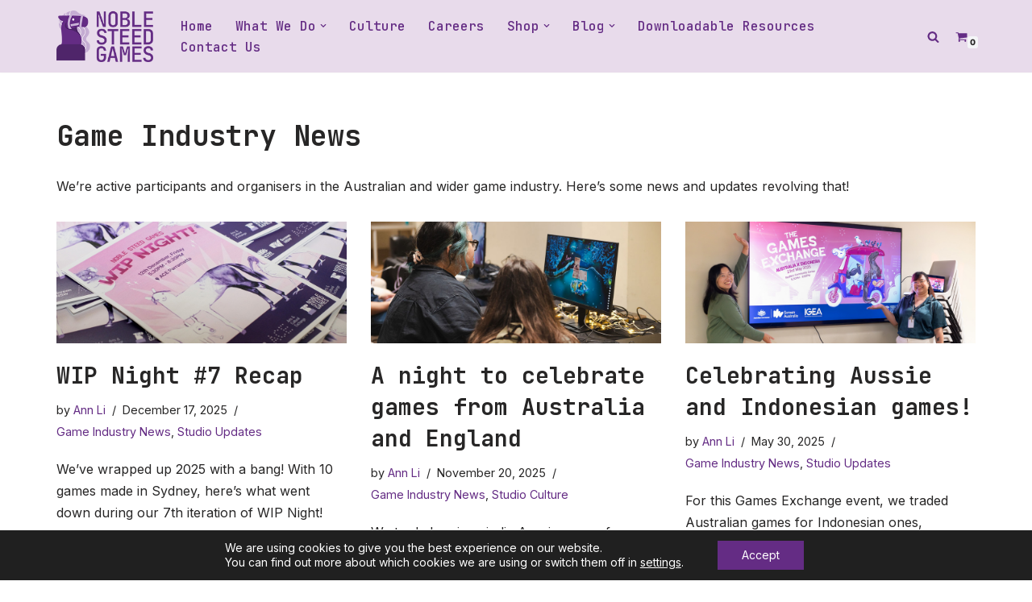

--- FILE ---
content_type: text/html; charset=UTF-8
request_url: https://noblesteedgames.com/blog/category/game-industry-news/
body_size: 21189
content:
<!DOCTYPE html>
<html lang="en-US">

<head>
	
	<meta charset="UTF-8">
	<meta name="viewport" content="width=device-width, initial-scale=1, minimum-scale=1">
	<link rel="profile" href="https://gmpg.org/xfn/11">
		<style>
#wpadminbar #wp-admin-bar-wsm_free_top_button .ab-icon:before {
	content: "\f239";
	color: #FF9800;
	top: 3px;
}
</style><meta name='robots' content='index, follow, max-image-preview:large, max-snippet:-1, max-video-preview:-1' />

	<!-- This site is optimized with the Yoast SEO plugin v23.1 - https://yoast.com/wordpress/plugins/seo/ -->
	<title>Game Industry News Archives | Noble Steed Games</title>
	<link rel="canonical" href="https://noblesteedgames.com/blog/category/game-industry-news/" />
	<link rel="next" href="https://noblesteedgames.com/blog/category/game-industry-news/page/2/" />
	<meta property="og:locale" content="en_US" />
	<meta property="og:type" content="article" />
	<meta property="og:title" content="Game Industry News Archives | Noble Steed Games" />
	<meta property="og:description" content="We’re active participants and organisers in the Australian and wider game industry. Here’s some news and updates revolving that!" />
	<meta property="og:url" content="https://noblesteedgames.com/blog/category/game-industry-news/" />
	<meta property="og:site_name" content="Noble Steed Games" />
	<meta property="og:image" content="https://noblesteedgames.com/blog/wp-content/uploads/2023/06/header.png" />
	<meta property="og:image:width" content="1200" />
	<meta property="og:image:height" content="575" />
	<meta property="og:image:type" content="image/png" />
	<meta name="twitter:card" content="summary_large_image" />
	<meta name="twitter:site" content="@NobleSteedAU" />
	<script type="application/ld+json" class="yoast-schema-graph">{"@context":"https://schema.org","@graph":[{"@type":"CollectionPage","@id":"https://noblesteedgames.com/blog/category/game-industry-news/","url":"https://noblesteedgames.com/blog/category/game-industry-news/","name":"Game Industry News Archives | Noble Steed Games","isPartOf":{"@id":"https://noblesteedgames.com/blog/#website"},"primaryImageOfPage":{"@id":"https://noblesteedgames.com/blog/category/game-industry-news/#primaryimage"},"image":{"@id":"https://noblesteedgames.com/blog/category/game-industry-news/#primaryimage"},"thumbnailUrl":"https://noblesteedgames.com/blog/wp-content/uploads/2025/12/wipnight-7.jpg","breadcrumb":{"@id":"https://noblesteedgames.com/blog/category/game-industry-news/#breadcrumb"},"inLanguage":"en-US"},{"@type":"ImageObject","inLanguage":"en-US","@id":"https://noblesteedgames.com/blog/category/game-industry-news/#primaryimage","url":"https://noblesteedgames.com/blog/wp-content/uploads/2025/12/wipnight-7.jpg","contentUrl":"https://noblesteedgames.com/blog/wp-content/uploads/2025/12/wipnight-7.jpg","width":900,"height":378,"caption":"A photo of the WIP Night brochures."},{"@type":"BreadcrumbList","@id":"https://noblesteedgames.com/blog/category/game-industry-news/#breadcrumb","itemListElement":[{"@type":"ListItem","position":1,"name":"Home","item":"https://noblesteedgames.com/blog/"},{"@type":"ListItem","position":2,"name":"Game Industry News"}]},{"@type":"WebSite","@id":"https://noblesteedgames.com/blog/#website","url":"https://noblesteedgames.com/blog/","name":"Noble Steed Games","description":"Stories from Development","publisher":{"@id":"https://noblesteedgames.com/blog/#organization"},"potentialAction":[{"@type":"SearchAction","target":{"@type":"EntryPoint","urlTemplate":"https://noblesteedgames.com/blog/?s={search_term_string}"},"query-input":"required name=search_term_string"}],"inLanguage":"en-US"},{"@type":"Organization","@id":"https://noblesteedgames.com/blog/#organization","name":"Noble Steed Games","url":"https://noblesteedgames.com/blog/","logo":{"@type":"ImageObject","inLanguage":"en-US","@id":"https://noblesteedgames.com/blog/#/schema/logo/image/","url":"https://noblesteedgames.com/blog/wp-content/uploads/2023/12/PFP.jpg","contentUrl":"https://noblesteedgames.com/blog/wp-content/uploads/2023/12/PFP.jpg","width":1374,"height":1374,"caption":"Noble Steed Games"},"image":{"@id":"https://noblesteedgames.com/blog/#/schema/logo/image/"},"sameAs":["https://www.facebook.com/NobleSteedAU","https://x.com/NobleSteedAU","https://www.instagram.com/noblesteedau/","https://www.linkedin.com/company/18263569/","https://www.youtube.com/channel/UC-CE2Op8dEH0LET0t9Zw79g","https://twitter.com/NobleSteedAU"]}]}</script>
	<!-- / Yoast SEO plugin. -->


<link rel='dns-prefetch' href='//fonts.googleapis.com' />
<link rel="alternate" type="application/rss+xml" title="Noble Steed Games &raquo; Feed" href="https://noblesteedgames.com/blog/feed/" />
<link rel="alternate" type="application/rss+xml" title="Noble Steed Games &raquo; Comments Feed" href="https://noblesteedgames.com/blog/comments/feed/" />
<link rel="alternate" type="application/rss+xml" title="Noble Steed Games &raquo; Game Industry News Category Feed" href="https://noblesteedgames.com/blog/category/game-industry-news/feed/" />
<script type="text/javascript">
/* <![CDATA[ */
window._wpemojiSettings = {"baseUrl":"https:\/\/s.w.org\/images\/core\/emoji\/15.0.3\/72x72\/","ext":".png","svgUrl":"https:\/\/s.w.org\/images\/core\/emoji\/15.0.3\/svg\/","svgExt":".svg","source":{"concatemoji":"https:\/\/noblesteedgames.com\/blog\/wp-includes\/js\/wp-emoji-release.min.js?ver=6.5.7"}};
/*! This file is auto-generated */
!function(i,n){var o,s,e;function c(e){try{var t={supportTests:e,timestamp:(new Date).valueOf()};sessionStorage.setItem(o,JSON.stringify(t))}catch(e){}}function p(e,t,n){e.clearRect(0,0,e.canvas.width,e.canvas.height),e.fillText(t,0,0);var t=new Uint32Array(e.getImageData(0,0,e.canvas.width,e.canvas.height).data),r=(e.clearRect(0,0,e.canvas.width,e.canvas.height),e.fillText(n,0,0),new Uint32Array(e.getImageData(0,0,e.canvas.width,e.canvas.height).data));return t.every(function(e,t){return e===r[t]})}function u(e,t,n){switch(t){case"flag":return n(e,"\ud83c\udff3\ufe0f\u200d\u26a7\ufe0f","\ud83c\udff3\ufe0f\u200b\u26a7\ufe0f")?!1:!n(e,"\ud83c\uddfa\ud83c\uddf3","\ud83c\uddfa\u200b\ud83c\uddf3")&&!n(e,"\ud83c\udff4\udb40\udc67\udb40\udc62\udb40\udc65\udb40\udc6e\udb40\udc67\udb40\udc7f","\ud83c\udff4\u200b\udb40\udc67\u200b\udb40\udc62\u200b\udb40\udc65\u200b\udb40\udc6e\u200b\udb40\udc67\u200b\udb40\udc7f");case"emoji":return!n(e,"\ud83d\udc26\u200d\u2b1b","\ud83d\udc26\u200b\u2b1b")}return!1}function f(e,t,n){var r="undefined"!=typeof WorkerGlobalScope&&self instanceof WorkerGlobalScope?new OffscreenCanvas(300,150):i.createElement("canvas"),a=r.getContext("2d",{willReadFrequently:!0}),o=(a.textBaseline="top",a.font="600 32px Arial",{});return e.forEach(function(e){o[e]=t(a,e,n)}),o}function t(e){var t=i.createElement("script");t.src=e,t.defer=!0,i.head.appendChild(t)}"undefined"!=typeof Promise&&(o="wpEmojiSettingsSupports",s=["flag","emoji"],n.supports={everything:!0,everythingExceptFlag:!0},e=new Promise(function(e){i.addEventListener("DOMContentLoaded",e,{once:!0})}),new Promise(function(t){var n=function(){try{var e=JSON.parse(sessionStorage.getItem(o));if("object"==typeof e&&"number"==typeof e.timestamp&&(new Date).valueOf()<e.timestamp+604800&&"object"==typeof e.supportTests)return e.supportTests}catch(e){}return null}();if(!n){if("undefined"!=typeof Worker&&"undefined"!=typeof OffscreenCanvas&&"undefined"!=typeof URL&&URL.createObjectURL&&"undefined"!=typeof Blob)try{var e="postMessage("+f.toString()+"("+[JSON.stringify(s),u.toString(),p.toString()].join(",")+"));",r=new Blob([e],{type:"text/javascript"}),a=new Worker(URL.createObjectURL(r),{name:"wpTestEmojiSupports"});return void(a.onmessage=function(e){c(n=e.data),a.terminate(),t(n)})}catch(e){}c(n=f(s,u,p))}t(n)}).then(function(e){for(var t in e)n.supports[t]=e[t],n.supports.everything=n.supports.everything&&n.supports[t],"flag"!==t&&(n.supports.everythingExceptFlag=n.supports.everythingExceptFlag&&n.supports[t]);n.supports.everythingExceptFlag=n.supports.everythingExceptFlag&&!n.supports.flag,n.DOMReady=!1,n.readyCallback=function(){n.DOMReady=!0}}).then(function(){return e}).then(function(){var e;n.supports.everything||(n.readyCallback(),(e=n.source||{}).concatemoji?t(e.concatemoji):e.wpemoji&&e.twemoji&&(t(e.twemoji),t(e.wpemoji)))}))}((window,document),window._wpemojiSettings);
/* ]]> */
</script>
<style id='wp-emoji-styles-inline-css' type='text/css'>

	img.wp-smiley, img.emoji {
		display: inline !important;
		border: none !important;
		box-shadow: none !important;
		height: 1em !important;
		width: 1em !important;
		margin: 0 0.07em !important;
		vertical-align: -0.1em !important;
		background: none !important;
		padding: 0 !important;
	}
</style>
<link rel='stylesheet' id='wp-block-library-css' href='https://noblesteedgames.com/blog/wp-includes/css/dist/block-library/style.min.css?ver=6.5.7' type='text/css' media='all' />
<style id='classic-theme-styles-inline-css' type='text/css'>
/*! This file is auto-generated */
.wp-block-button__link{color:#fff;background-color:#32373c;border-radius:9999px;box-shadow:none;text-decoration:none;padding:calc(.667em + 2px) calc(1.333em + 2px);font-size:1.125em}.wp-block-file__button{background:#32373c;color:#fff;text-decoration:none}
</style>
<style id='global-styles-inline-css' type='text/css'>
body{--wp--preset--color--black: #000000;--wp--preset--color--cyan-bluish-gray: #abb8c3;--wp--preset--color--white: #ffffff;--wp--preset--color--pale-pink: #f78da7;--wp--preset--color--vivid-red: #cf2e2e;--wp--preset--color--luminous-vivid-orange: #ff6900;--wp--preset--color--luminous-vivid-amber: #fcb900;--wp--preset--color--light-green-cyan: #7bdcb5;--wp--preset--color--vivid-green-cyan: #00d084;--wp--preset--color--pale-cyan-blue: #8ed1fc;--wp--preset--color--vivid-cyan-blue: #0693e3;--wp--preset--color--vivid-purple: #9b51e0;--wp--preset--color--neve-link-color: var(--nv-primary-accent);--wp--preset--color--neve-link-hover-color: var(--nv-secondary-accent);--wp--preset--color--nv-site-bg: var(--nv-site-bg);--wp--preset--color--nv-light-bg: var(--nv-light-bg);--wp--preset--color--nv-dark-bg: var(--nv-dark-bg);--wp--preset--color--neve-text-color: var(--nv-text-color);--wp--preset--color--nv-text-dark-bg: var(--nv-text-dark-bg);--wp--preset--color--nv-c-1: var(--nv-c-1);--wp--preset--color--nv-c-2: var(--nv-c-2);--wp--preset--gradient--vivid-cyan-blue-to-vivid-purple: linear-gradient(135deg,rgba(6,147,227,1) 0%,rgb(155,81,224) 100%);--wp--preset--gradient--light-green-cyan-to-vivid-green-cyan: linear-gradient(135deg,rgb(122,220,180) 0%,rgb(0,208,130) 100%);--wp--preset--gradient--luminous-vivid-amber-to-luminous-vivid-orange: linear-gradient(135deg,rgba(252,185,0,1) 0%,rgba(255,105,0,1) 100%);--wp--preset--gradient--luminous-vivid-orange-to-vivid-red: linear-gradient(135deg,rgba(255,105,0,1) 0%,rgb(207,46,46) 100%);--wp--preset--gradient--very-light-gray-to-cyan-bluish-gray: linear-gradient(135deg,rgb(238,238,238) 0%,rgb(169,184,195) 100%);--wp--preset--gradient--cool-to-warm-spectrum: linear-gradient(135deg,rgb(74,234,220) 0%,rgb(151,120,209) 20%,rgb(207,42,186) 40%,rgb(238,44,130) 60%,rgb(251,105,98) 80%,rgb(254,248,76) 100%);--wp--preset--gradient--blush-light-purple: linear-gradient(135deg,rgb(255,206,236) 0%,rgb(152,150,240) 100%);--wp--preset--gradient--blush-bordeaux: linear-gradient(135deg,rgb(254,205,165) 0%,rgb(254,45,45) 50%,rgb(107,0,62) 100%);--wp--preset--gradient--luminous-dusk: linear-gradient(135deg,rgb(255,203,112) 0%,rgb(199,81,192) 50%,rgb(65,88,208) 100%);--wp--preset--gradient--pale-ocean: linear-gradient(135deg,rgb(255,245,203) 0%,rgb(182,227,212) 50%,rgb(51,167,181) 100%);--wp--preset--gradient--electric-grass: linear-gradient(135deg,rgb(202,248,128) 0%,rgb(113,206,126) 100%);--wp--preset--gradient--midnight: linear-gradient(135deg,rgb(2,3,129) 0%,rgb(40,116,252) 100%);--wp--preset--font-size--small: 13px;--wp--preset--font-size--medium: 20px;--wp--preset--font-size--large: 36px;--wp--preset--font-size--x-large: 42px;--wp--preset--font-family--inter: "Inter", sans-serif;--wp--preset--font-family--cardo: Cardo;--wp--preset--spacing--20: 0.44rem;--wp--preset--spacing--30: 0.67rem;--wp--preset--spacing--40: 1rem;--wp--preset--spacing--50: 1.5rem;--wp--preset--spacing--60: 2.25rem;--wp--preset--spacing--70: 3.38rem;--wp--preset--spacing--80: 5.06rem;--wp--preset--shadow--natural: 6px 6px 9px rgba(0, 0, 0, 0.2);--wp--preset--shadow--deep: 12px 12px 50px rgba(0, 0, 0, 0.4);--wp--preset--shadow--sharp: 6px 6px 0px rgba(0, 0, 0, 0.2);--wp--preset--shadow--outlined: 6px 6px 0px -3px rgba(255, 255, 255, 1), 6px 6px rgba(0, 0, 0, 1);--wp--preset--shadow--crisp: 6px 6px 0px rgba(0, 0, 0, 1);}:where(.is-layout-flex){gap: 0.5em;}:where(.is-layout-grid){gap: 0.5em;}body .is-layout-flex{display: flex;}body .is-layout-flex{flex-wrap: wrap;align-items: center;}body .is-layout-flex > *{margin: 0;}body .is-layout-grid{display: grid;}body .is-layout-grid > *{margin: 0;}:where(.wp-block-columns.is-layout-flex){gap: 2em;}:where(.wp-block-columns.is-layout-grid){gap: 2em;}:where(.wp-block-post-template.is-layout-flex){gap: 1.25em;}:where(.wp-block-post-template.is-layout-grid){gap: 1.25em;}.has-black-color{color: var(--wp--preset--color--black) !important;}.has-cyan-bluish-gray-color{color: var(--wp--preset--color--cyan-bluish-gray) !important;}.has-white-color{color: var(--wp--preset--color--white) !important;}.has-pale-pink-color{color: var(--wp--preset--color--pale-pink) !important;}.has-vivid-red-color{color: var(--wp--preset--color--vivid-red) !important;}.has-luminous-vivid-orange-color{color: var(--wp--preset--color--luminous-vivid-orange) !important;}.has-luminous-vivid-amber-color{color: var(--wp--preset--color--luminous-vivid-amber) !important;}.has-light-green-cyan-color{color: var(--wp--preset--color--light-green-cyan) !important;}.has-vivid-green-cyan-color{color: var(--wp--preset--color--vivid-green-cyan) !important;}.has-pale-cyan-blue-color{color: var(--wp--preset--color--pale-cyan-blue) !important;}.has-vivid-cyan-blue-color{color: var(--wp--preset--color--vivid-cyan-blue) !important;}.has-vivid-purple-color{color: var(--wp--preset--color--vivid-purple) !important;}.has-black-background-color{background-color: var(--wp--preset--color--black) !important;}.has-cyan-bluish-gray-background-color{background-color: var(--wp--preset--color--cyan-bluish-gray) !important;}.has-white-background-color{background-color: var(--wp--preset--color--white) !important;}.has-pale-pink-background-color{background-color: var(--wp--preset--color--pale-pink) !important;}.has-vivid-red-background-color{background-color: var(--wp--preset--color--vivid-red) !important;}.has-luminous-vivid-orange-background-color{background-color: var(--wp--preset--color--luminous-vivid-orange) !important;}.has-luminous-vivid-amber-background-color{background-color: var(--wp--preset--color--luminous-vivid-amber) !important;}.has-light-green-cyan-background-color{background-color: var(--wp--preset--color--light-green-cyan) !important;}.has-vivid-green-cyan-background-color{background-color: var(--wp--preset--color--vivid-green-cyan) !important;}.has-pale-cyan-blue-background-color{background-color: var(--wp--preset--color--pale-cyan-blue) !important;}.has-vivid-cyan-blue-background-color{background-color: var(--wp--preset--color--vivid-cyan-blue) !important;}.has-vivid-purple-background-color{background-color: var(--wp--preset--color--vivid-purple) !important;}.has-black-border-color{border-color: var(--wp--preset--color--black) !important;}.has-cyan-bluish-gray-border-color{border-color: var(--wp--preset--color--cyan-bluish-gray) !important;}.has-white-border-color{border-color: var(--wp--preset--color--white) !important;}.has-pale-pink-border-color{border-color: var(--wp--preset--color--pale-pink) !important;}.has-vivid-red-border-color{border-color: var(--wp--preset--color--vivid-red) !important;}.has-luminous-vivid-orange-border-color{border-color: var(--wp--preset--color--luminous-vivid-orange) !important;}.has-luminous-vivid-amber-border-color{border-color: var(--wp--preset--color--luminous-vivid-amber) !important;}.has-light-green-cyan-border-color{border-color: var(--wp--preset--color--light-green-cyan) !important;}.has-vivid-green-cyan-border-color{border-color: var(--wp--preset--color--vivid-green-cyan) !important;}.has-pale-cyan-blue-border-color{border-color: var(--wp--preset--color--pale-cyan-blue) !important;}.has-vivid-cyan-blue-border-color{border-color: var(--wp--preset--color--vivid-cyan-blue) !important;}.has-vivid-purple-border-color{border-color: var(--wp--preset--color--vivid-purple) !important;}.has-vivid-cyan-blue-to-vivid-purple-gradient-background{background: var(--wp--preset--gradient--vivid-cyan-blue-to-vivid-purple) !important;}.has-light-green-cyan-to-vivid-green-cyan-gradient-background{background: var(--wp--preset--gradient--light-green-cyan-to-vivid-green-cyan) !important;}.has-luminous-vivid-amber-to-luminous-vivid-orange-gradient-background{background: var(--wp--preset--gradient--luminous-vivid-amber-to-luminous-vivid-orange) !important;}.has-luminous-vivid-orange-to-vivid-red-gradient-background{background: var(--wp--preset--gradient--luminous-vivid-orange-to-vivid-red) !important;}.has-very-light-gray-to-cyan-bluish-gray-gradient-background{background: var(--wp--preset--gradient--very-light-gray-to-cyan-bluish-gray) !important;}.has-cool-to-warm-spectrum-gradient-background{background: var(--wp--preset--gradient--cool-to-warm-spectrum) !important;}.has-blush-light-purple-gradient-background{background: var(--wp--preset--gradient--blush-light-purple) !important;}.has-blush-bordeaux-gradient-background{background: var(--wp--preset--gradient--blush-bordeaux) !important;}.has-luminous-dusk-gradient-background{background: var(--wp--preset--gradient--luminous-dusk) !important;}.has-pale-ocean-gradient-background{background: var(--wp--preset--gradient--pale-ocean) !important;}.has-electric-grass-gradient-background{background: var(--wp--preset--gradient--electric-grass) !important;}.has-midnight-gradient-background{background: var(--wp--preset--gradient--midnight) !important;}.has-small-font-size{font-size: var(--wp--preset--font-size--small) !important;}.has-medium-font-size{font-size: var(--wp--preset--font-size--medium) !important;}.has-large-font-size{font-size: var(--wp--preset--font-size--large) !important;}.has-x-large-font-size{font-size: var(--wp--preset--font-size--x-large) !important;}
.wp-block-navigation a:where(:not(.wp-element-button)){color: inherit;}
:where(.wp-block-post-template.is-layout-flex){gap: 1.25em;}:where(.wp-block-post-template.is-layout-grid){gap: 1.25em;}
:where(.wp-block-columns.is-layout-flex){gap: 2em;}:where(.wp-block-columns.is-layout-grid){gap: 2em;}
.wp-block-pullquote{font-size: 1.5em;line-height: 1.6;}
</style>
<link rel='stylesheet' id='woocommerce-layout-css' href='https://noblesteedgames.com/blog/wp-content/plugins/woocommerce/assets/css/woocommerce-layout.css?ver=9.1.5' type='text/css' media='all' />
<link rel='stylesheet' id='woocommerce-smallscreen-css' href='https://noblesteedgames.com/blog/wp-content/plugins/woocommerce/assets/css/woocommerce-smallscreen.css?ver=9.1.5' type='text/css' media='only screen and (max-width: 768px)' />
<link rel='stylesheet' id='woocommerce-general-css' href='https://noblesteedgames.com/blog/wp-content/plugins/woocommerce/assets/css/woocommerce.css?ver=9.1.5' type='text/css' media='all' />
<style id='woocommerce-inline-inline-css' type='text/css'>
.woocommerce form .form-row .required { visibility: visible; }
</style>
<link rel='stylesheet' id='wsm-style-css' href='https://noblesteedgames.com/blog/wp-content/plugins/wp-stats-manager/css/style.css?ver=1.2' type='text/css' media='all' />
<link rel='stylesheet' id='neve-woocommerce-css' href='https://noblesteedgames.com/blog/wp-content/themes/neve/assets/css/woocommerce.min.css?ver=3.6.4' type='text/css' media='all' />
<link rel='stylesheet' id='neve-style-css' href='https://noblesteedgames.com/blog/wp-content/themes/neve/style-main-new.min.css?ver=3.6.4' type='text/css' media='all' />
<style id='neve-style-inline-css' type='text/css'>
.nv-meta-list li.meta:not(:last-child):after { content:"/" }.nv-meta-list .no-mobile{
			display:none;
		}.nv-meta-list li.last::after{
			content: ""!important;
		}@media (min-width: 769px) {
			.nv-meta-list .no-mobile {
				display: inline-block;
			}
			.nv-meta-list li.last:not(:last-child)::after {
		 		content: "/" !important;
			}
		}
 :root{ --container: 748px;--postwidth:100%; --primarybtnbg: var(--nv-primary-accent); --primarybtnhoverbg: var(--nv-primary-accent); --primarybtncolor: #fff; --secondarybtncolor: var(--nv-primary-accent); --primarybtnhovercolor: #fff; --secondarybtnhovercolor: var(--nv-primary-accent);--primarybtnborderradius:3px;--secondarybtnborderradius:3px;--secondarybtnborderwidth:3px;--btnpadding:13px 15px;--primarybtnpadding:13px 15px;--secondarybtnpadding:calc(13px - 3px) calc(15px - 3px); --bodyfontfamily: Inter; --bodyfontsize: 15px; --bodylineheight: 1.6em; --bodyletterspacing: 0px; --bodyfontweight: 400; --bodytexttransform: none; --headingsfontfamily: "JetBrains Mono"; --h1fontsize: 32px; --h1fontweight: 700; --h1lineheight: 1.2em; --h1letterspacing: 0px; --h1texttransform: none; --h2fontsize: 28px; --h2fontweight: 700; --h2lineheight: 1.3; --h2letterspacing: 0px; --h2texttransform: none; --h3fontsize: 24px; --h3fontweight: 700; --h3lineheight: 1.4; --h3letterspacing: 0px; --h3texttransform: none; --h4fontsize: 20px; --h4fontweight: 700; --h4lineheight: 1.6; --h4letterspacing: 0px; --h4texttransform: none; --h5fontsize: 16px; --h5fontweight: 700; --h5lineheight: 1.6; --h5letterspacing: 0px; --h5texttransform: none; --h6fontsize: 14px; --h6fontweight: 700; --h6lineheight: 1.6; --h6letterspacing: 0px; --h6texttransform: none;--formfieldborderwidth:2px;--formfieldborderradius:3px; --formfieldbgcolor: var(--nv-site-bg); --formfieldbordercolor: #dddddd; --formfieldcolor: var(--nv-text-color);--formfieldpadding:10px 12px; } .single-post-container .alignfull > [class*="__inner-container"], .single-post-container .alignwide > [class*="__inner-container"]{ max-width:718px } .single-product .alignfull > [class*="__inner-container"], .single-product .alignwide > [class*="__inner-container"]{ max-width:718px } .nv-meta-list{ --avatarsize: 20px; } .single .nv-meta-list{ --avatarsize: 20px; } .nv-is-boxed.nv-comments-wrap{ --padding:20px; } .nv-is-boxed.comment-respond{ --padding:20px; } .single:not(.single-product), .page{ --c-vspace:0 0 0 0;; } .global-styled{ --bgcolor: var(--nv-site-bg); } .header-top{ --rowbcolor: var(--nv-light-bg); --color: var(--nv-text-color); --bgcolor: var(--nv-site-bg); } .header-main{ --rowbcolor: var(--nv-light-bg); --color: var(--nv-primary-accent); --bgcolor: var(--nv-c-2); } .header-bottom{ --rowbcolor: var(--nv-light-bg); --color: var(--nv-text-color); --bgcolor: var(--nv-site-bg); } .header-menu-sidebar-bg{ --justify: flex-start; --textalign: left;--flexg: 1;--wrapdropdownwidth: auto; --color: var(--nv-primary-accent); --bgcolor: var(--nv-c-2); } .header-menu-sidebar{ width: 360px; } .menu_sidebar_pull_right.is-menu-sidebar > .wrapper{ right: 360px; } .builder-item--logo{ --maxwidth: 120px;--padding:10px 0;--margin:0; --textalign: left;--justify: flex-start; } .builder-item--nav-icon,.header-menu-sidebar .close-sidebar-panel .navbar-toggle{ --borderradius:0; } .builder-item--nav-icon{ --label-margin:0 5px 0 0;;--padding:10px 15px;--margin:0; } .builder-item--primary-menu{ --hovercolor: var(--nv-secondary-accent); --hovertextcolor: var(--nv-text-color); --activecolor: var(--nv-primary-accent); --spacing: 20px; --height: 25px;--padding:0;--margin:0; --fontfamily: "JetBrains Mono"; --fontsize: 1em; --lineheight: 1.6; --letterspacing: 0px; --fontweight: 500; --texttransform: none; --iconsize: 1em; } .hfg-is-group.has-primary-menu .inherit-ff{ --inheritedff: JetBrains Mono; --inheritedfw: 500; } .builder-item--header_search_responsive{ --iconsize: 15px; --formfieldfontsize: 14px;--formfieldborderwidth:2px;--formfieldborderradius:2px; --height: 40px;--padding:0 10px;--margin:0; } .builder-item--header_cart_icon{ --iconsize: 15px; --labelsize: 15px;--padding:0 10px;--margin:0; } .footer-top-inner .row{ grid-template-columns:1fr 1fr 1fr; --valign: flex-start; } .footer-top{ --rowbcolor: var(--nv-light-bg); --color: var(--nv-text-color); --bgcolor: var(--nv-site-bg); } .footer-main-inner .row{ grid-template-columns:1fr 1fr 1fr; --valign: flex-start; } .footer-main{ --rowbcolor: var(--nv-light-bg); --color: var(--nv-text-color); --bgcolor: var(--nv-site-bg); } .footer-bottom-inner .row{ grid-template-columns:1fr 1fr; --valign: flex-start; } .footer-bottom{ --rowbcolor: var(--nv-light-bg); --color: var(--nv-text-dark-bg); --bgcolor: var(--nv-dark-bg); } .builder-item--footer-menu{ --hovercolor: var(--nv-primary-accent); --spacing: 20px; --height: 25px;--padding:0;--margin:0; --fontsize: 1em; --lineheight: 1.6; --letterspacing: 0px; --fontweight: 500; --texttransform: none; --iconsize: 1em; --textalign: left;--justify: flex-start; } @media(min-width: 576px){ :root{ --container: 992px;--postwidth:50%;--btnpadding:13px 15px;--primarybtnpadding:13px 15px;--secondarybtnpadding:calc(13px - 3px) calc(15px - 3px); --bodyfontsize: 16px; --bodylineheight: 1.6em; --bodyletterspacing: 0px; --h1fontsize: 35px; --h1lineheight: 1.2em; --h1letterspacing: 0px; --h2fontsize: 30px; --h2lineheight: 1.2; --h2letterspacing: 0px; --h3fontsize: 26px; --h3lineheight: 1.4; --h3letterspacing: 0px; --h4fontsize: 22px; --h4lineheight: 1.5; --h4letterspacing: 0px; --h5fontsize: 18px; --h5lineheight: 1.6; --h5letterspacing: 0px; --h6fontsize: 14px; --h6lineheight: 1.6; --h6letterspacing: 0px; } .single-post-container .alignfull > [class*="__inner-container"], .single-post-container .alignwide > [class*="__inner-container"]{ max-width:962px } .single-product .alignfull > [class*="__inner-container"], .single-product .alignwide > [class*="__inner-container"]{ max-width:962px } .nv-meta-list{ --avatarsize: 20px; } .single .nv-meta-list{ --avatarsize: 20px; } .nv-is-boxed.nv-comments-wrap{ --padding:30px; } .nv-is-boxed.comment-respond{ --padding:30px; } .single:not(.single-product), .page{ --c-vspace:0 0 0 0;; } .header-menu-sidebar-bg{ --justify: flex-start; --textalign: left;--flexg: 1;--wrapdropdownwidth: auto; } .header-menu-sidebar{ width: 360px; } .menu_sidebar_pull_right.is-menu-sidebar > .wrapper{ right: 360px; } .builder-item--logo{ --maxwidth: 120px;--padding:10px 0;--margin:0; --textalign: left;--justify: flex-start; } .builder-item--nav-icon{ --label-margin:0 5px 0 0;;--padding:10px 15px;--margin:0; } .builder-item--primary-menu{ --spacing: 20px; --height: 25px;--padding:0;--margin:0; --fontsize: 1em; --lineheight: 1.6; --letterspacing: 0px; --iconsize: 1em; } .builder-item--header_search_responsive{ --formfieldfontsize: 14px;--formfieldborderwidth:2px;--formfieldborderradius:2px; --height: 40px;--padding:0 10px;--margin:0; } .builder-item--header_cart_icon{ --padding:0 10px;--margin:0; } .builder-item--footer-menu{ --spacing: 20px; --height: 25px;--padding:0;--margin:0; --fontsize: 1em; --lineheight: 1.6; --letterspacing: 0px; --iconsize: 1em; --textalign: left;--justify: flex-start; } }@media(min-width: 960px){ :root{ --container: 1170px;--postwidth:33.333333333333%;--btnpadding:13px 15px;--primarybtnpadding:13px 15px;--secondarybtnpadding:calc(13px - 3px) calc(15px - 3px); --bodyfontsize: 16px; --bodylineheight: 1.7em; --bodyletterspacing: 0px; --h1fontsize: 35px; --h1lineheight: 1.1em; --h1letterspacing: 0px; --h2fontsize: 32px; --h2lineheight: 1.2; --h2letterspacing: 0px; --h3fontsize: 28px; --h3lineheight: 1.4; --h3letterspacing: 0px; --h4fontsize: 24px; --h4lineheight: 1.5; --h4letterspacing: 0px; --h5fontsize: 20px; --h5lineheight: 1.6; --h5letterspacing: 0px; --h6fontsize: 16px; --h6lineheight: 1.6; --h6letterspacing: 0px; } body:not(.single):not(.archive):not(.blog):not(.search):not(.error404) .neve-main > .container .col, body.post-type-archive-course .neve-main > .container .col, body.post-type-archive-llms_membership .neve-main > .container .col{ max-width: 100%; } body:not(.single):not(.archive):not(.blog):not(.search):not(.error404) .nv-sidebar-wrap, body.post-type-archive-course .nv-sidebar-wrap, body.post-type-archive-llms_membership .nv-sidebar-wrap{ max-width: 0%; } .neve-main > .archive-container .nv-index-posts.col{ max-width: 100%; } .neve-main > .archive-container .nv-sidebar-wrap{ max-width: 0%; } .neve-main > .single-post-container .nv-single-post-wrap.col{ max-width: 70%; } .single-post-container .alignfull > [class*="__inner-container"], .single-post-container .alignwide > [class*="__inner-container"]{ max-width:789px } .container-fluid.single-post-container .alignfull > [class*="__inner-container"], .container-fluid.single-post-container .alignwide > [class*="__inner-container"]{ max-width:calc(70% + 15px) } .neve-main > .single-post-container .nv-sidebar-wrap{ max-width: 30%; } .archive.woocommerce .neve-main > .shop-container .nv-shop.col{ max-width: 70%; } .archive.woocommerce .neve-main > .shop-container .nv-sidebar-wrap{ max-width: 30%; } .single-product .neve-main > .shop-container .nv-shop.col{ max-width: 100%; } .single-product .alignfull > [class*="__inner-container"], .single-product .alignwide > [class*="__inner-container"]{ max-width:1140px } .single-product .container-fluid .alignfull > [class*="__inner-container"], .single-product .alignwide > [class*="__inner-container"]{ max-width:calc(100% + 15px) } .single-product .neve-main > .shop-container .nv-sidebar-wrap{ max-width: 0%; } .nv-meta-list{ --avatarsize: 20px; } .single .nv-meta-list{ --avatarsize: 20px; } .nv-is-boxed.nv-comments-wrap{ --padding:40px; } .nv-is-boxed.comment-respond{ --padding:40px; } .single:not(.single-product), .page{ --c-vspace:0 0 0 0;; } .header-menu-sidebar-bg{ --justify: flex-start; --textalign: left;--flexg: 1;--wrapdropdownwidth: auto; } .header-menu-sidebar{ width: 360px; } .menu_sidebar_pull_right.is-menu-sidebar > .wrapper{ right: 360px; } .builder-item--logo{ --maxwidth: 120px;--padding:5px 0;--margin:0; --textalign: left;--justify: flex-start; } .builder-item--nav-icon{ --label-margin:0 5px 0 0;;--padding:10px 15px;--margin:0; } .builder-item--primary-menu{ --spacing: 20px; --height: 25px;--padding:0;--margin:0; --fontsize: 1em; --lineheight: 1.6; --letterspacing: 0px; --iconsize: 1em; } .builder-item--header_search_responsive{ --formfieldfontsize: 14px;--formfieldborderwidth:2px;--formfieldborderradius:2px; --height: 40px;--padding:0 10px;--margin:0; } .builder-item--header_cart_icon{ --padding:0 10px;--margin:0; } .builder-item--footer-menu{ --spacing: 20px; --height: 25px;--padding:0;--margin:0; --fontsize: 1em; --lineheight: 1.6; --letterspacing: 0px; --iconsize: 1em; --textalign: left;--justify: flex-start; } }:root{--nv-primary-accent:#642c84;--nv-secondary-accent:#4f256a;--nv-site-bg:#ffffff;--nv-light-bg:#f4f5f7;--nv-dark-bg:#121212;--nv-text-color:#272626;--nv-text-dark-bg:#ffffff;--nv-c-1:#c5add3;--nv-c-2:#e8dbeb;--nv-fallback-ff:Arial, Helvetica, sans-serif;}
</style>
<link rel='stylesheet' id='neve-google-font-jetbrains-mono-css' href='//fonts.googleapis.com/css?family=JetBrains+Mono%3A400%2C700%2C500&#038;display=swap&#038;ver=3.6.4' type='text/css' media='all' />
<link rel='stylesheet' id='neve-google-font-inter-css' href='//fonts.googleapis.com/css?family=Inter%3A400%2C500&#038;display=swap&#038;ver=3.6.4' type='text/css' media='all' />
<link rel='stylesheet' id='moove_gdpr_frontend-css' href='https://noblesteedgames.com/blog/wp-content/plugins/gdpr-cookie-compliance/dist/styles/gdpr-main-nf.css?ver=4.15.2' type='text/css' media='all' />
<style id='moove_gdpr_frontend-inline-css' type='text/css'>
				#moove_gdpr_cookie_modal .moove-gdpr-modal-content .moove-gdpr-tab-main h3.tab-title, 
				#moove_gdpr_cookie_modal .moove-gdpr-modal-content .moove-gdpr-tab-main span.tab-title,
				#moove_gdpr_cookie_modal .moove-gdpr-modal-content .moove-gdpr-modal-left-content #moove-gdpr-menu li a, 
				#moove_gdpr_cookie_modal .moove-gdpr-modal-content .moove-gdpr-modal-left-content #moove-gdpr-menu li button,
				#moove_gdpr_cookie_modal .moove-gdpr-modal-content .moove-gdpr-modal-left-content .moove-gdpr-branding-cnt a,
				#moove_gdpr_cookie_modal .moove-gdpr-modal-content .moove-gdpr-modal-footer-content .moove-gdpr-button-holder a.mgbutton, 
				#moove_gdpr_cookie_modal .moove-gdpr-modal-content .moove-gdpr-modal-footer-content .moove-gdpr-button-holder button.mgbutton,
				#moove_gdpr_cookie_modal .cookie-switch .cookie-slider:after, 
				#moove_gdpr_cookie_modal .cookie-switch .slider:after, 
				#moove_gdpr_cookie_modal .switch .cookie-slider:after, 
				#moove_gdpr_cookie_modal .switch .slider:after,
				#moove_gdpr_cookie_info_bar .moove-gdpr-info-bar-container .moove-gdpr-info-bar-content p, 
				#moove_gdpr_cookie_info_bar .moove-gdpr-info-bar-container .moove-gdpr-info-bar-content p a,
				#moove_gdpr_cookie_info_bar .moove-gdpr-info-bar-container .moove-gdpr-info-bar-content a.mgbutton, 
				#moove_gdpr_cookie_info_bar .moove-gdpr-info-bar-container .moove-gdpr-info-bar-content button.mgbutton,
				#moove_gdpr_cookie_modal .moove-gdpr-modal-content .moove-gdpr-tab-main .moove-gdpr-tab-main-content h1, 
				#moove_gdpr_cookie_modal .moove-gdpr-modal-content .moove-gdpr-tab-main .moove-gdpr-tab-main-content h2, 
				#moove_gdpr_cookie_modal .moove-gdpr-modal-content .moove-gdpr-tab-main .moove-gdpr-tab-main-content h3, 
				#moove_gdpr_cookie_modal .moove-gdpr-modal-content .moove-gdpr-tab-main .moove-gdpr-tab-main-content h4, 
				#moove_gdpr_cookie_modal .moove-gdpr-modal-content .moove-gdpr-tab-main .moove-gdpr-tab-main-content h5, 
				#moove_gdpr_cookie_modal .moove-gdpr-modal-content .moove-gdpr-tab-main .moove-gdpr-tab-main-content h6,
				#moove_gdpr_cookie_modal .moove-gdpr-modal-content.moove_gdpr_modal_theme_v2 .moove-gdpr-modal-title .tab-title,
				#moove_gdpr_cookie_modal .moove-gdpr-modal-content.moove_gdpr_modal_theme_v2 .moove-gdpr-tab-main h3.tab-title, 
				#moove_gdpr_cookie_modal .moove-gdpr-modal-content.moove_gdpr_modal_theme_v2 .moove-gdpr-tab-main span.tab-title,
				#moove_gdpr_cookie_modal .moove-gdpr-modal-content.moove_gdpr_modal_theme_v2 .moove-gdpr-branding-cnt a {
				 	font-weight: inherit				}
			#moove_gdpr_cookie_modal,#moove_gdpr_cookie_info_bar,.gdpr_cookie_settings_shortcode_content{font-family:inherit}#moove_gdpr_save_popup_settings_button{background-color:#373737;color:#fff}#moove_gdpr_save_popup_settings_button:hover{background-color:#000}#moove_gdpr_cookie_info_bar .moove-gdpr-info-bar-container .moove-gdpr-info-bar-content a.mgbutton,#moove_gdpr_cookie_info_bar .moove-gdpr-info-bar-container .moove-gdpr-info-bar-content button.mgbutton{background-color:#642c84}#moove_gdpr_cookie_modal .moove-gdpr-modal-content .moove-gdpr-modal-footer-content .moove-gdpr-button-holder a.mgbutton,#moove_gdpr_cookie_modal .moove-gdpr-modal-content .moove-gdpr-modal-footer-content .moove-gdpr-button-holder button.mgbutton,.gdpr_cookie_settings_shortcode_content .gdpr-shr-button.button-green{background-color:#642c84;border-color:#642c84}#moove_gdpr_cookie_modal .moove-gdpr-modal-content .moove-gdpr-modal-footer-content .moove-gdpr-button-holder a.mgbutton:hover,#moove_gdpr_cookie_modal .moove-gdpr-modal-content .moove-gdpr-modal-footer-content .moove-gdpr-button-holder button.mgbutton:hover,.gdpr_cookie_settings_shortcode_content .gdpr-shr-button.button-green:hover{background-color:#fff;color:#642c84}#moove_gdpr_cookie_modal .moove-gdpr-modal-content .moove-gdpr-modal-close i,#moove_gdpr_cookie_modal .moove-gdpr-modal-content .moove-gdpr-modal-close span.gdpr-icon{background-color:#642c84;border:1px solid #642c84}#moove_gdpr_cookie_info_bar span.change-settings-button.focus-g,#moove_gdpr_cookie_info_bar span.change-settings-button:focus,#moove_gdpr_cookie_info_bar button.change-settings-button.focus-g,#moove_gdpr_cookie_info_bar button.change-settings-button:focus{-webkit-box-shadow:0 0 1px 3px #642c84;-moz-box-shadow:0 0 1px 3px #642c84;box-shadow:0 0 1px 3px #642c84}#moove_gdpr_cookie_modal .moove-gdpr-modal-content .moove-gdpr-modal-close i:hover,#moove_gdpr_cookie_modal .moove-gdpr-modal-content .moove-gdpr-modal-close span.gdpr-icon:hover,#moove_gdpr_cookie_info_bar span[data-href]>u.change-settings-button{color:#642c84}#moove_gdpr_cookie_modal .moove-gdpr-modal-content .moove-gdpr-modal-left-content #moove-gdpr-menu li.menu-item-selected a span.gdpr-icon,#moove_gdpr_cookie_modal .moove-gdpr-modal-content .moove-gdpr-modal-left-content #moove-gdpr-menu li.menu-item-selected button span.gdpr-icon{color:inherit}#moove_gdpr_cookie_modal .moove-gdpr-modal-content .moove-gdpr-modal-left-content #moove-gdpr-menu li a span.gdpr-icon,#moove_gdpr_cookie_modal .moove-gdpr-modal-content .moove-gdpr-modal-left-content #moove-gdpr-menu li button span.gdpr-icon{color:inherit}#moove_gdpr_cookie_modal .gdpr-acc-link{line-height:0;font-size:0;color:transparent;position:absolute}#moove_gdpr_cookie_modal .moove-gdpr-modal-content .moove-gdpr-modal-close:hover i,#moove_gdpr_cookie_modal .moove-gdpr-modal-content .moove-gdpr-modal-left-content #moove-gdpr-menu li a,#moove_gdpr_cookie_modal .moove-gdpr-modal-content .moove-gdpr-modal-left-content #moove-gdpr-menu li button,#moove_gdpr_cookie_modal .moove-gdpr-modal-content .moove-gdpr-modal-left-content #moove-gdpr-menu li button i,#moove_gdpr_cookie_modal .moove-gdpr-modal-content .moove-gdpr-modal-left-content #moove-gdpr-menu li a i,#moove_gdpr_cookie_modal .moove-gdpr-modal-content .moove-gdpr-tab-main .moove-gdpr-tab-main-content a:hover,#moove_gdpr_cookie_info_bar.moove-gdpr-dark-scheme .moove-gdpr-info-bar-container .moove-gdpr-info-bar-content a.mgbutton:hover,#moove_gdpr_cookie_info_bar.moove-gdpr-dark-scheme .moove-gdpr-info-bar-container .moove-gdpr-info-bar-content button.mgbutton:hover,#moove_gdpr_cookie_info_bar.moove-gdpr-dark-scheme .moove-gdpr-info-bar-container .moove-gdpr-info-bar-content a:hover,#moove_gdpr_cookie_info_bar.moove-gdpr-dark-scheme .moove-gdpr-info-bar-container .moove-gdpr-info-bar-content button:hover,#moove_gdpr_cookie_info_bar.moove-gdpr-dark-scheme .moove-gdpr-info-bar-container .moove-gdpr-info-bar-content span.change-settings-button:hover,#moove_gdpr_cookie_info_bar.moove-gdpr-dark-scheme .moove-gdpr-info-bar-container .moove-gdpr-info-bar-content button.change-settings-button:hover,#moove_gdpr_cookie_info_bar.moove-gdpr-dark-scheme .moove-gdpr-info-bar-container .moove-gdpr-info-bar-content u.change-settings-button:hover,#moove_gdpr_cookie_info_bar span[data-href]>u.change-settings-button,#moove_gdpr_cookie_info_bar.moove-gdpr-dark-scheme .moove-gdpr-info-bar-container .moove-gdpr-info-bar-content a.mgbutton.focus-g,#moove_gdpr_cookie_info_bar.moove-gdpr-dark-scheme .moove-gdpr-info-bar-container .moove-gdpr-info-bar-content button.mgbutton.focus-g,#moove_gdpr_cookie_info_bar.moove-gdpr-dark-scheme .moove-gdpr-info-bar-container .moove-gdpr-info-bar-content a.focus-g,#moove_gdpr_cookie_info_bar.moove-gdpr-dark-scheme .moove-gdpr-info-bar-container .moove-gdpr-info-bar-content button.focus-g,#moove_gdpr_cookie_info_bar.moove-gdpr-dark-scheme .moove-gdpr-info-bar-container .moove-gdpr-info-bar-content a.mgbutton:focus,#moove_gdpr_cookie_info_bar.moove-gdpr-dark-scheme .moove-gdpr-info-bar-container .moove-gdpr-info-bar-content button.mgbutton:focus,#moove_gdpr_cookie_info_bar.moove-gdpr-dark-scheme .moove-gdpr-info-bar-container .moove-gdpr-info-bar-content a:focus,#moove_gdpr_cookie_info_bar.moove-gdpr-dark-scheme .moove-gdpr-info-bar-container .moove-gdpr-info-bar-content button:focus,#moove_gdpr_cookie_info_bar.moove-gdpr-dark-scheme .moove-gdpr-info-bar-container .moove-gdpr-info-bar-content span.change-settings-button.focus-g,span.change-settings-button:focus,button.change-settings-button.focus-g,button.change-settings-button:focus,#moove_gdpr_cookie_info_bar.moove-gdpr-dark-scheme .moove-gdpr-info-bar-container .moove-gdpr-info-bar-content u.change-settings-button.focus-g,#moove_gdpr_cookie_info_bar.moove-gdpr-dark-scheme .moove-gdpr-info-bar-container .moove-gdpr-info-bar-content u.change-settings-button:focus{color:#642c84}#moove_gdpr_cookie_modal.gdpr_lightbox-hide{display:none}#moove_gdpr_cookie_info_bar .moove-gdpr-info-bar-container .moove-gdpr-info-bar-content a.mgbutton,#moove_gdpr_cookie_info_bar .moove-gdpr-info-bar-container .moove-gdpr-info-bar-content button.mgbutton,#moove_gdpr_cookie_modal .moove-gdpr-modal-content .moove-gdpr-modal-footer-content .moove-gdpr-button-holder a.mgbutton,#moove_gdpr_cookie_modal .moove-gdpr-modal-content .moove-gdpr-modal-footer-content .moove-gdpr-button-holder button.mgbutton,.gdpr-shr-button,#moove_gdpr_cookie_info_bar .moove-gdpr-infobar-close-btn{border-radius:0}
</style>
<script type="text/javascript" src="https://noblesteedgames.com/blog/wp-includes/js/jquery/jquery.min.js?ver=3.7.1" id="jquery-core-js"></script>
<script type="text/javascript" src="https://noblesteedgames.com/blog/wp-includes/js/jquery/jquery-migrate.min.js?ver=3.4.1" id="jquery-migrate-js"></script>
<script type="text/javascript" src="https://noblesteedgames.com/blog/wp-content/plugins/woocommerce/assets/js/jquery-blockui/jquery.blockUI.min.js?ver=2.7.0-wc.9.1.5" id="jquery-blockui-js" defer="defer" data-wp-strategy="defer"></script>
<script type="text/javascript" id="wc-add-to-cart-js-extra">
/* <![CDATA[ */
var wc_add_to_cart_params = {"ajax_url":"\/blog\/wp-admin\/admin-ajax.php","wc_ajax_url":"\/blog\/?wc-ajax=%%endpoint%%","i18n_view_cart":"View cart","cart_url":"https:\/\/noblesteedgames.com\/blog\/cart\/","is_cart":"","cart_redirect_after_add":"no"};
/* ]]> */
</script>
<script type="text/javascript" src="https://noblesteedgames.com/blog/wp-content/plugins/woocommerce/assets/js/frontend/add-to-cart.min.js?ver=9.1.5" id="wc-add-to-cart-js" defer="defer" data-wp-strategy="defer"></script>
<script type="text/javascript" src="https://noblesteedgames.com/blog/wp-content/plugins/woocommerce/assets/js/js-cookie/js.cookie.min.js?ver=2.1.4-wc.9.1.5" id="js-cookie-js" defer="defer" data-wp-strategy="defer"></script>
<script type="text/javascript" id="woocommerce-js-extra">
/* <![CDATA[ */
var woocommerce_params = {"ajax_url":"\/blog\/wp-admin\/admin-ajax.php","wc_ajax_url":"\/blog\/?wc-ajax=%%endpoint%%"};
/* ]]> */
</script>
<script type="text/javascript" src="https://noblesteedgames.com/blog/wp-content/plugins/woocommerce/assets/js/frontend/woocommerce.min.js?ver=9.1.5" id="woocommerce-js" defer="defer" data-wp-strategy="defer"></script>
<script type="text/javascript" id="WCPAY_ASSETS-js-extra">
/* <![CDATA[ */
var wcpayAssets = {"url":"https:\/\/noblesteedgames.com\/blog\/wp-content\/plugins\/woocommerce-payments\/dist\/"};
/* ]]> */
</script>
<link rel="https://api.w.org/" href="https://noblesteedgames.com/blog/wp-json/" /><link rel="alternate" type="application/json" href="https://noblesteedgames.com/blog/wp-json/wp/v2/categories/43" /><link rel="EditURI" type="application/rsd+xml" title="RSD" href="https://noblesteedgames.com/blog/xmlrpc.php?rsd" />
<meta name="generator" content="WordPress 6.5.7" />
<meta name="generator" content="WooCommerce 9.1.5" />
	   
    <!-- Wordpress Stats Manager -->
    <script type="text/javascript">
          var _wsm = _wsm || [];
           _wsm.push(['trackPageView']);
           _wsm.push(['enableLinkTracking']);
           _wsm.push(['enableHeartBeatTimer']);
          (function() {
            var u="https://noblesteedgames.com/blog/wp-content/plugins/wp-stats-manager/";
            _wsm.push(['setUrlReferrer', ""]);
            _wsm.push(['setTrackerUrl',"https://noblesteedgames.com/blog/?wmcAction=wmcTrack"]);
            _wsm.push(['setSiteId', "1"]);
            _wsm.push(['setPageId', "0"]);
            _wsm.push(['setWpUserId', "0"]);           
            var d=document, g=d.createElement('script'), s=d.getElementsByTagName('script')[0];
            g.type='text/javascript'; g.async=true; g.defer=true; g.src=u+'js/wsm_new.js'; s.parentNode.insertBefore(g,s);
          })();
    </script>
    <!-- End Wordpress Stats Manager Code -->
      	<noscript><style>.woocommerce-product-gallery{ opacity: 1 !important; }</style></noscript>
	<!-- Google Tag Manager -->
<script>(function(w,d,s,l,i){w[l]=w[l]||[];w[l].push({'gtm.start':
new Date().getTime(),event:'gtm.js'});var f=d.getElementsByTagName(s)[0],
j=d.createElement(s),dl=l!='dataLayer'?'&l='+l:'';j.async=true;j.src=
'https://www.googletagmanager.com/gtm.js?id='+i+dl;f.parentNode.insertBefore(j,f);
})(window,document,'script','dataLayer','GTM-PGZ2DQS');</script>
<!-- End Google Tag Manager --><style id='wp-fonts-local' type='text/css'>
@font-face{font-family:Inter;font-style:normal;font-weight:300 900;font-display:fallback;src:url('https://noblesteedgames.com/blog/wp-content/plugins/woocommerce/assets/fonts/Inter-VariableFont_slnt,wght.woff2') format('woff2');font-stretch:normal;}
@font-face{font-family:Cardo;font-style:normal;font-weight:400;font-display:fallback;src:url('https://noblesteedgames.com/blog/wp-content/plugins/woocommerce/assets/fonts/cardo_normal_400.woff2') format('woff2');}
</style>
<link rel="icon" href="https://noblesteedgames.com/blog/wp-content/uploads/2023/06/cropped-Favicon-1-32x32.png" sizes="32x32" />
<link rel="icon" href="https://noblesteedgames.com/blog/wp-content/uploads/2023/06/cropped-Favicon-1-192x192.png" sizes="192x192" />
<link rel="apple-touch-icon" href="https://noblesteedgames.com/blog/wp-content/uploads/2023/06/cropped-Favicon-1-180x180.png" />
<meta name="msapplication-TileImage" content="https://noblesteedgames.com/blog/wp-content/uploads/2023/06/cropped-Favicon-1-270x270.png" />
		<style type="text/css" id="wp-custom-css">
			.must-log-in a{
	text-decoration: underline !important;
	color: #642c84 !important;
}

.logged-in-as a{
		text-decoration: underline !important;
	color: #642c84 !important;
}		</style>
		
	</head>

<body data-rsssl=1  class="archive category category-game-industry-news category-43 theme-neve woocommerce-no-js  nv-blog-grid nv-sidebar-full-width menu_sidebar_pull_right" id="neve_body"  >
<!-- Google Tag Manager (noscript) -->
<noscript><iframe src="https://www.googletagmanager.com/ns.html?id=GTM-PGZ2DQS"
height="0" width="0" style="display:none;visibility:hidden"></iframe></noscript>
<!-- End Google Tag Manager (noscript) --><div class="wrapper">
	
	<header class="header"  >
		<a class="neve-skip-link show-on-focus" href="#content" >
			Skip to content		</a>
		<div id="header-grid"  class="hfg_header site-header">
	
<nav class="header--row header-main hide-on-mobile hide-on-tablet layout-full-contained nv-navbar header--row"
	data-row-id="main" data-show-on="desktop">

	<div
		class="header--row-inner header-main-inner">
		<div class="container">
			<div
				class="row row--wrapper"
				data-section="hfg_header_layout_main" >
				<div class="hfg-slot left"><div class="builder-item desktop-left"><div class="item--inner builder-item--logo"
		data-section="title_tagline"
		data-item-id="logo">
	
<div class="site-logo">
	<a class="brand" href="https://noblesteedgames.com/blog/" title="← Noble Steed Games"
			aria-label="Noble Steed Games" rel="home"><img width="200" height="107" src="https://noblesteedgames.com/blog/wp-content/uploads/2023/06/cropped-Purple_Horsey_Logo.png" class="neve-site-logo skip-lazy" alt="" data-variant="logo" decoding="async" /></a></div>
	</div>

</div></div><div class="hfg-slot right"><div class="builder-item has-nav hfg-is-group has-primary-menu"><div class="item--inner builder-item--primary-menu has_menu"
		data-section="header_menu_primary"
		data-item-id="primary-menu">
	<div class="nv-nav-wrap">
	<div role="navigation" class="nav-menu-primary style-border-bottom m-style"
			aria-label="Primary Menu">

		<ul id="nv-primary-navigation-main" class="primary-menu-ul nav-ul menu-desktop"><li id="menu-item-40" class="menu-item menu-item-type-custom menu-item-object-custom menu-item-40"><div class="wrap"><a href="/">Home</a></div></li>
<li id="menu-item-57" class="menu-item menu-item-type-custom menu-item-object-custom menu-item-has-children menu-item-57"><div class="wrap"><a href="/what-we-do/"><span class="menu-item-title-wrap dd-title">What We Do</span></a><div role="button" aria-pressed="false" aria-label="Open Submenu" tabindex="0" class="caret-wrap caret 2" style="margin-left:5px;"><span class="caret"><svg fill="currentColor" aria-label="Dropdown" xmlns="http://www.w3.org/2000/svg" viewBox="0 0 448 512"><path d="M207.029 381.476L12.686 187.132c-9.373-9.373-9.373-24.569 0-33.941l22.667-22.667c9.357-9.357 24.522-9.375 33.901-.04L224 284.505l154.745-154.021c9.379-9.335 24.544-9.317 33.901.04l22.667 22.667c9.373 9.373 9.373 24.569 0 33.941L240.971 381.476c-9.373 9.372-24.569 9.372-33.942 0z"/></svg></span></div></div>
<ul class="sub-menu">
	<li id="menu-item-58" class="menu-item menu-item-type-custom menu-item-object-custom menu-item-58"><div class="wrap"><a href="/projects/">Projects</a></div></li>
</ul>
</li>
<li id="menu-item-745" class="menu-item menu-item-type-custom menu-item-object-custom menu-item-745"><div class="wrap"><a href="/culture/">Culture</a></div></li>
<li id="menu-item-755" class="menu-item menu-item-type-custom menu-item-object-custom menu-item-755"><div class="wrap"><a href="/careers/">Careers</a></div></li>
<li id="menu-item-1874" class="menu-item menu-item-type-post_type menu-item-object-page menu-item-has-children menu-item-1874"><div class="wrap"><a href="https://noblesteedgames.com/blog/shop/"><span class="menu-item-title-wrap dd-title">Shop</span></a><div role="button" aria-pressed="false" aria-label="Open Submenu" tabindex="0" class="caret-wrap caret 6" style="margin-left:5px;"><span class="caret"><svg fill="currentColor" aria-label="Dropdown" xmlns="http://www.w3.org/2000/svg" viewBox="0 0 448 512"><path d="M207.029 381.476L12.686 187.132c-9.373-9.373-9.373-24.569 0-33.941l22.667-22.667c9.357-9.357 24.522-9.375 33.901-.04L224 284.505l154.745-154.021c9.379-9.335 24.544-9.317 33.901.04l22.667 22.667c9.373 9.373 9.373 24.569 0 33.941L240.971 381.476c-9.373 9.372-24.569 9.372-33.942 0z"/></svg></span></div></div>
<ul class="sub-menu">
	<li id="menu-item-1880" class="menu-item menu-item-type-post_type menu-item-object-page menu-item-1880"><div class="wrap"><a href="https://noblesteedgames.com/blog/shop/shop-faq/">FAQ</a></div></li>
</ul>
</li>
<li id="menu-item-56" class="menu-item menu-item-type-custom menu-item-object-custom current-menu-ancestor current-menu-parent menu-item-has-children menu-item-56 nv-active"><div class="wrap"><a href="/blog/"><span class="menu-item-title-wrap dd-title">Blog</span></a><div role="button" aria-pressed="false" aria-label="Open Submenu" tabindex="0" class="caret-wrap caret 8" style="margin-left:5px;"><span class="caret"><svg fill="currentColor" aria-label="Dropdown" xmlns="http://www.w3.org/2000/svg" viewBox="0 0 448 512"><path d="M207.029 381.476L12.686 187.132c-9.373-9.373-9.373-24.569 0-33.941l22.667-22.667c9.357-9.357 24.522-9.375 33.901-.04L224 284.505l154.745-154.021c9.379-9.335 24.544-9.317 33.901.04l22.667 22.667c9.373 9.373 9.373 24.569 0 33.941L240.971 381.476c-9.373 9.372-24.569 9.372-33.942 0z"/></svg></span></div></div>
<ul class="sub-menu">
	<li id="menu-item-747" class="menu-item menu-item-type-taxonomy menu-item-object-category menu-item-747"><div class="wrap"><a href="https://noblesteedgames.com/blog/category/studio-culture/">Studio Culture</a></div></li>
	<li id="menu-item-749" class="menu-item menu-item-type-taxonomy menu-item-object-category menu-item-749"><div class="wrap"><a href="https://noblesteedgames.com/blog/category/case-studies/">Case Studies</a></div></li>
	<li id="menu-item-751" class="menu-item menu-item-type-taxonomy menu-item-object-category menu-item-751"><div class="wrap"><a href="https://noblesteedgames.com/blog/category/entertainment/">Entertainment</a></div></li>
	<li id="menu-item-750" class="menu-item menu-item-type-taxonomy menu-item-object-category current-menu-item menu-item-750 nv-active"><div class="wrap"><a href="https://noblesteedgames.com/blog/category/game-industry-news/" aria-current="page">Game Industry News</a></div></li>
	<li id="menu-item-746" class="menu-item menu-item-type-taxonomy menu-item-object-category menu-item-has-children menu-item-746"><div class="wrap"><a href="https://noblesteedgames.com/blog/category/gamedev-resources/"><span class="menu-item-title-wrap dd-title">Gamedev Resources</span></a><div role="button" aria-pressed="false" aria-label="Open Submenu" tabindex="0" class="caret-wrap caret 13" style="margin-left:5px;"><span class="caret"><svg fill="currentColor" aria-label="Dropdown" xmlns="http://www.w3.org/2000/svg" viewBox="0 0 448 512"><path d="M207.029 381.476L12.686 187.132c-9.373-9.373-9.373-24.569 0-33.941l22.667-22.667c9.357-9.357 24.522-9.375 33.901-.04L224 284.505l154.745-154.021c9.379-9.335 24.544-9.317 33.901.04l22.667 22.667c9.373 9.373 9.373 24.569 0 33.941L240.971 381.476c-9.373 9.372-24.569 9.372-33.942 0z"/></svg></span></div></div>
	<ul class="sub-menu">
		<li id="menu-item-754" class="menu-item menu-item-type-taxonomy menu-item-object-category menu-item-754"><div class="wrap"><a href="https://noblesteedgames.com/blog/category/gamedev-resources/game-production-resources/">Game Production Resources</a></div></li>
		<li id="menu-item-753" class="menu-item menu-item-type-taxonomy menu-item-object-category menu-item-753"><div class="wrap"><a href="https://noblesteedgames.com/blog/category/gamedev-resources/multiplayer-game-networking-resources/">Multiplayer Game Networking Resources</a></div></li>
	</ul>
</li>
</ul>
</li>
<li id="menu-item-748" class="menu-item menu-item-type-taxonomy menu-item-object-category menu-item-748"><div class="wrap"><a href="https://noblesteedgames.com/blog/category/e-books-downloadable-resources/">Downloadable Resources</a></div></li>
<li id="menu-item-2108" class="menu-item menu-item-type-custom menu-item-object-custom menu-item-2108"><div class="wrap"><a href="mailto:hello@noblesteed.games">Contact Us</a></div></li>
</ul>	</div>
</div>

	</div>

<div class="item--inner builder-item--header_search_responsive"
		data-section="header_search_responsive"
		data-item-id="header_search_responsive">
	<div class="nv-search-icon-component" >
	<div  class="menu-item-nav-search canvas">
		<a aria-label="Search" href="#" class="nv-icon nv-search" >
				<svg width="15" height="15" viewBox="0 0 1792 1792" xmlns="http://www.w3.org/2000/svg"><path d="M1216 832q0-185-131.5-316.5t-316.5-131.5-316.5 131.5-131.5 316.5 131.5 316.5 316.5 131.5 316.5-131.5 131.5-316.5zm512 832q0 52-38 90t-90 38q-54 0-90-38l-343-342q-179 124-399 124-143 0-273.5-55.5t-225-150-150-225-55.5-273.5 55.5-273.5 150-225 225-150 273.5-55.5 273.5 55.5 225 150 150 225 55.5 273.5q0 220-124 399l343 343q37 37 37 90z" /></svg>
			</a>		<div class="nv-nav-search" aria-label="search">
			<div class="form-wrap container responsive-search">
				
<form role="search"
	method="get"
	class="search-form"
	action="https://noblesteedgames.com/blog/">
	<label>
		<span class="screen-reader-text">Search for...</span>
	</label>
	<input type="search"
		class="search-field"
		aria-label="Search"
		placeholder="Search for..."
		value=""
		name="s"/>
	<button type="submit"
			class="search-submit nv-submit"
			aria-label="Search">
					<span class="nv-search-icon-wrap">
				<span class="nv-icon nv-search" >
				<svg width="15" height="15" viewBox="0 0 1792 1792" xmlns="http://www.w3.org/2000/svg"><path d="M1216 832q0-185-131.5-316.5t-316.5-131.5-316.5 131.5-131.5 316.5 131.5 316.5 316.5 131.5 316.5-131.5 131.5-316.5zm512 832q0 52-38 90t-90 38q-54 0-90-38l-343-342q-179 124-399 124-143 0-273.5-55.5t-225-150-150-225-55.5-273.5 55.5-273.5 150-225 225-150 273.5-55.5 273.5 55.5 225 150 150 225 55.5 273.5q0 220-124 399l343 343q37 37 37 90z" /></svg>
			</span>			</span>
			</button>
	</form>
			</div>
							<div class="close-container container responsive-search">
					<button  class="close-responsive-search" aria-label="Close"
												>
						<svg width="50" height="50" viewBox="0 0 20 20" fill="#555555"><path d="M14.95 6.46L11.41 10l3.54 3.54l-1.41 1.41L10 11.42l-3.53 3.53l-1.42-1.42L8.58 10L5.05 6.47l1.42-1.42L10 8.58l3.54-3.53z"/></svg>
					</button>
				</div>
					</div>
	</div>
</div>
	</div>

<div class="item--inner builder-item--header_cart_icon"
		data-section="header_cart_icon"
		data-item-id="header_cart_icon">
	
<div class="component-wrap">
	<div class="responsive-nav-cart menu-item-nav-cart
	dropdown cart-is-empty	">
		<a href="https://noblesteedgames.com/blog/cart/" class="cart-icon-wrapper">
						<span class="nv-icon nv-cart"><svg width="15" height="15" viewBox="0 0 1792 1792" xmlns="http://www.w3.org/2000/svg"><path d="M704 1536q0 52-38 90t-90 38-90-38-38-90 38-90 90-38 90 38 38 90zm896 0q0 52-38 90t-90 38-90-38-38-90 38-90 90-38 90 38 38 90zm128-1088v512q0 24-16.5 42.5t-40.5 21.5l-1044 122q13 60 13 70 0 16-24 64h920q26 0 45 19t19 45-19 45-45 19h-1024q-26 0-45-19t-19-45q0-11 8-31.5t16-36 21.5-40 15.5-29.5l-177-823h-204q-26 0-45-19t-19-45 19-45 45-19h256q16 0 28.5 6.5t19.5 15.5 13 24.5 8 26 5.5 29.5 4.5 26h1201q26 0 45 19t19 45z"/></svg></span>			<span class="screen-reader-text">
				Cart			</span>
			<span class="cart-count">
				0			</span>
					</a>
				<div class="nv-nav-cart widget">

			<div class="widget woocommerce widget_shopping_cart"> <div class="hide_cart_widget_if_empty"><div class="widget_shopping_cart_content"></div></div></div>		</div>
			</div>
</div>


	</div>

</div></div>							</div>
		</div>
	</div>
</nav>


<nav class="header--row header-main hide-on-desktop layout-full-contained nv-navbar header--row"
	data-row-id="main" data-show-on="mobile">

	<div
		class="header--row-inner header-main-inner">
		<div class="container">
			<div
				class="row row--wrapper"
				data-section="hfg_header_layout_main" >
				<div class="hfg-slot left"><div class="builder-item tablet-left mobile-left"><div class="item--inner builder-item--logo"
		data-section="title_tagline"
		data-item-id="logo">
	
<div class="site-logo">
	<a class="brand" href="https://noblesteedgames.com/blog/" title="← Noble Steed Games"
			aria-label="Noble Steed Games" rel="home"><img width="200" height="107" src="https://noblesteedgames.com/blog/wp-content/uploads/2023/06/cropped-Purple_Horsey_Logo.png" class="neve-site-logo skip-lazy" alt="" data-variant="logo" decoding="async" /></a></div>
	</div>

</div></div><div class="hfg-slot right"><div class="builder-item tablet-left mobile-left hfg-is-group"><div class="item--inner builder-item--nav-icon"
		data-section="header_menu_icon"
		data-item-id="nav-icon">
	<div class="menu-mobile-toggle item-button navbar-toggle-wrapper">
	<button type="button" class=" navbar-toggle"
			value="Navigation Menu"
					aria-label="Navigation Menu "
			aria-expanded="false" onclick="if('undefined' !== typeof toggleAriaClick ) { toggleAriaClick() }">
					<span class="bars">
				<span class="icon-bar"></span>
				<span class="icon-bar"></span>
				<span class="icon-bar"></span>
			</span>
					<span class="screen-reader-text">Navigation Menu</span>
	</button>
</div> <!--.navbar-toggle-wrapper-->


	</div>

<div class="item--inner builder-item--header_search_responsive"
		data-section="header_search_responsive"
		data-item-id="header_search_responsive">
	<div class="nv-search-icon-component" >
	<div  class="menu-item-nav-search canvas">
		<a aria-label="Search" href="#" class="nv-icon nv-search" >
				<svg width="15" height="15" viewBox="0 0 1792 1792" xmlns="http://www.w3.org/2000/svg"><path d="M1216 832q0-185-131.5-316.5t-316.5-131.5-316.5 131.5-131.5 316.5 131.5 316.5 316.5 131.5 316.5-131.5 131.5-316.5zm512 832q0 52-38 90t-90 38q-54 0-90-38l-343-342q-179 124-399 124-143 0-273.5-55.5t-225-150-150-225-55.5-273.5 55.5-273.5 150-225 225-150 273.5-55.5 273.5 55.5 225 150 150 225 55.5 273.5q0 220-124 399l343 343q37 37 37 90z" /></svg>
			</a>		<div class="nv-nav-search" aria-label="search">
			<div class="form-wrap container responsive-search">
				
<form role="search"
	method="get"
	class="search-form"
	action="https://noblesteedgames.com/blog/">
	<label>
		<span class="screen-reader-text">Search for...</span>
	</label>
	<input type="search"
		class="search-field"
		aria-label="Search"
		placeholder="Search for..."
		value=""
		name="s"/>
	<button type="submit"
			class="search-submit nv-submit"
			aria-label="Search">
					<span class="nv-search-icon-wrap">
				<span class="nv-icon nv-search" >
				<svg width="15" height="15" viewBox="0 0 1792 1792" xmlns="http://www.w3.org/2000/svg"><path d="M1216 832q0-185-131.5-316.5t-316.5-131.5-316.5 131.5-131.5 316.5 131.5 316.5 316.5 131.5 316.5-131.5 131.5-316.5zm512 832q0 52-38 90t-90 38q-54 0-90-38l-343-342q-179 124-399 124-143 0-273.5-55.5t-225-150-150-225-55.5-273.5 55.5-273.5 150-225 225-150 273.5-55.5 273.5 55.5 225 150 150 225 55.5 273.5q0 220-124 399l343 343q37 37 37 90z" /></svg>
			</span>			</span>
			</button>
	</form>
			</div>
							<div class="close-container container responsive-search">
					<button  class="close-responsive-search" aria-label="Close"
												>
						<svg width="50" height="50" viewBox="0 0 20 20" fill="#555555"><path d="M14.95 6.46L11.41 10l3.54 3.54l-1.41 1.41L10 11.42l-3.53 3.53l-1.42-1.42L8.58 10L5.05 6.47l1.42-1.42L10 8.58l3.54-3.53z"/></svg>
					</button>
				</div>
					</div>
	</div>
</div>
	</div>

</div></div>							</div>
		</div>
	</div>
</nav>

<div
		id="header-menu-sidebar" class="header-menu-sidebar tcb menu-sidebar-panel pull_right hfg-pe"
		data-row-id="sidebar">
	<div id="header-menu-sidebar-bg" class="header-menu-sidebar-bg">
				<div class="close-sidebar-panel navbar-toggle-wrapper">
			<button type="button" class="hamburger is-active  navbar-toggle active" 					value="Navigation Menu"
					aria-label="Navigation Menu "
					aria-expanded="false" onclick="if('undefined' !== typeof toggleAriaClick ) { toggleAriaClick() }">
								<span class="bars">
						<span class="icon-bar"></span>
						<span class="icon-bar"></span>
						<span class="icon-bar"></span>
					</span>
								<span class="screen-reader-text">
			Navigation Menu					</span>
			</button>
		</div>
					<div id="header-menu-sidebar-inner" class="header-menu-sidebar-inner tcb ">
						<div class="builder-item has-nav"><div class="item--inner builder-item--primary-menu has_menu"
		data-section="header_menu_primary"
		data-item-id="primary-menu">
	<div class="nv-nav-wrap">
	<div role="navigation" class="nav-menu-primary style-border-bottom m-style"
			aria-label="Primary Menu">

		<ul id="nv-primary-navigation-sidebar" class="primary-menu-ul nav-ul menu-mobile"><li class="menu-item menu-item-type-custom menu-item-object-custom menu-item-40"><div class="wrap"><a href="/">Home</a></div></li>
<li class="menu-item menu-item-type-custom menu-item-object-custom menu-item-has-children menu-item-57"><div class="wrap"><a href="/what-we-do/"><span class="menu-item-title-wrap dd-title">What We Do</span></a><button tabindex="0" type="button" class="caret-wrap navbar-toggle 2 " style="margin-left:5px;"><span class="caret"><svg fill="currentColor" aria-label="Dropdown" xmlns="http://www.w3.org/2000/svg" viewBox="0 0 448 512"><path d="M207.029 381.476L12.686 187.132c-9.373-9.373-9.373-24.569 0-33.941l22.667-22.667c9.357-9.357 24.522-9.375 33.901-.04L224 284.505l154.745-154.021c9.379-9.335 24.544-9.317 33.901.04l22.667 22.667c9.373 9.373 9.373 24.569 0 33.941L240.971 381.476c-9.373 9.372-24.569 9.372-33.942 0z"/></svg></span></button></div>
<ul class="sub-menu">
	<li class="menu-item menu-item-type-custom menu-item-object-custom menu-item-58"><div class="wrap"><a href="/projects/">Projects</a></div></li>
</ul>
</li>
<li class="menu-item menu-item-type-custom menu-item-object-custom menu-item-745"><div class="wrap"><a href="/culture/">Culture</a></div></li>
<li class="menu-item menu-item-type-custom menu-item-object-custom menu-item-755"><div class="wrap"><a href="/careers/">Careers</a></div></li>
<li class="menu-item menu-item-type-post_type menu-item-object-page menu-item-has-children menu-item-1874"><div class="wrap"><a href="https://noblesteedgames.com/blog/shop/"><span class="menu-item-title-wrap dd-title">Shop</span></a><button tabindex="0" type="button" class="caret-wrap navbar-toggle 6 " style="margin-left:5px;"><span class="caret"><svg fill="currentColor" aria-label="Dropdown" xmlns="http://www.w3.org/2000/svg" viewBox="0 0 448 512"><path d="M207.029 381.476L12.686 187.132c-9.373-9.373-9.373-24.569 0-33.941l22.667-22.667c9.357-9.357 24.522-9.375 33.901-.04L224 284.505l154.745-154.021c9.379-9.335 24.544-9.317 33.901.04l22.667 22.667c9.373 9.373 9.373 24.569 0 33.941L240.971 381.476c-9.373 9.372-24.569 9.372-33.942 0z"/></svg></span></button></div>
<ul class="sub-menu">
	<li class="menu-item menu-item-type-post_type menu-item-object-page menu-item-1880"><div class="wrap"><a href="https://noblesteedgames.com/blog/shop/shop-faq/">FAQ</a></div></li>
</ul>
</li>
<li class="menu-item menu-item-type-custom menu-item-object-custom current-menu-ancestor current-menu-parent menu-item-has-children menu-item-56 nv-active"><div class="wrap"><a href="/blog/"><span class="menu-item-title-wrap dd-title">Blog</span></a><button tabindex="0" type="button" class="caret-wrap navbar-toggle 8 " style="margin-left:5px;"><span class="caret"><svg fill="currentColor" aria-label="Dropdown" xmlns="http://www.w3.org/2000/svg" viewBox="0 0 448 512"><path d="M207.029 381.476L12.686 187.132c-9.373-9.373-9.373-24.569 0-33.941l22.667-22.667c9.357-9.357 24.522-9.375 33.901-.04L224 284.505l154.745-154.021c9.379-9.335 24.544-9.317 33.901.04l22.667 22.667c9.373 9.373 9.373 24.569 0 33.941L240.971 381.476c-9.373 9.372-24.569 9.372-33.942 0z"/></svg></span></button></div>
<ul class="sub-menu">
	<li class="menu-item menu-item-type-taxonomy menu-item-object-category menu-item-747"><div class="wrap"><a href="https://noblesteedgames.com/blog/category/studio-culture/">Studio Culture</a></div></li>
	<li class="menu-item menu-item-type-taxonomy menu-item-object-category menu-item-749"><div class="wrap"><a href="https://noblesteedgames.com/blog/category/case-studies/">Case Studies</a></div></li>
	<li class="menu-item menu-item-type-taxonomy menu-item-object-category menu-item-751"><div class="wrap"><a href="https://noblesteedgames.com/blog/category/entertainment/">Entertainment</a></div></li>
	<li class="menu-item menu-item-type-taxonomy menu-item-object-category current-menu-item menu-item-750 nv-active"><div class="wrap"><a href="https://noblesteedgames.com/blog/category/game-industry-news/" aria-current="page">Game Industry News</a></div></li>
	<li class="menu-item menu-item-type-taxonomy menu-item-object-category menu-item-has-children menu-item-746"><div class="wrap"><a href="https://noblesteedgames.com/blog/category/gamedev-resources/"><span class="menu-item-title-wrap dd-title">Gamedev Resources</span></a><button tabindex="0" type="button" class="caret-wrap navbar-toggle 13 " style="margin-left:5px;"><span class="caret"><svg fill="currentColor" aria-label="Dropdown" xmlns="http://www.w3.org/2000/svg" viewBox="0 0 448 512"><path d="M207.029 381.476L12.686 187.132c-9.373-9.373-9.373-24.569 0-33.941l22.667-22.667c9.357-9.357 24.522-9.375 33.901-.04L224 284.505l154.745-154.021c9.379-9.335 24.544-9.317 33.901.04l22.667 22.667c9.373 9.373 9.373 24.569 0 33.941L240.971 381.476c-9.373 9.372-24.569 9.372-33.942 0z"/></svg></span></button></div>
	<ul class="sub-menu">
		<li class="menu-item menu-item-type-taxonomy menu-item-object-category menu-item-754"><div class="wrap"><a href="https://noblesteedgames.com/blog/category/gamedev-resources/game-production-resources/">Game Production Resources</a></div></li>
		<li class="menu-item menu-item-type-taxonomy menu-item-object-category menu-item-753"><div class="wrap"><a href="https://noblesteedgames.com/blog/category/gamedev-resources/multiplayer-game-networking-resources/">Multiplayer Game Networking Resources</a></div></li>
	</ul>
</li>
</ul>
</li>
<li class="menu-item menu-item-type-taxonomy menu-item-object-category menu-item-748"><div class="wrap"><a href="https://noblesteedgames.com/blog/category/e-books-downloadable-resources/">Downloadable Resources</a></div></li>
<li class="menu-item menu-item-type-custom menu-item-object-custom menu-item-2108"><div class="wrap"><a href="mailto:hello@noblesteed.games">Contact Us</a></div></li>
</ul>	</div>
</div>

	</div>

</div>					</div>
	</div>
</div>
<div class="header-menu-sidebar-overlay hfg-ov hfg-pe" onclick="if('undefined' !== typeof toggleAriaClick ) { toggleAriaClick() }"></div>
</div>
	</header>

	<style>.is-menu-sidebar .header-menu-sidebar { visibility: visible; }.is-menu-sidebar.menu_sidebar_slide_left .header-menu-sidebar { transform: translate3d(0, 0, 0); left: 0; }.is-menu-sidebar.menu_sidebar_slide_right .header-menu-sidebar { transform: translate3d(0, 0, 0); right: 0; }.is-menu-sidebar.menu_sidebar_pull_right .header-menu-sidebar, .is-menu-sidebar.menu_sidebar_pull_left .header-menu-sidebar { transform: translateX(0); }.is-menu-sidebar.menu_sidebar_dropdown .header-menu-sidebar { height: auto; }.is-menu-sidebar.menu_sidebar_dropdown .header-menu-sidebar-inner { max-height: 400px; padding: 20px 0; }.is-menu-sidebar.menu_sidebar_full_canvas .header-menu-sidebar { opacity: 1; }.header-menu-sidebar .menu-item-nav-search { pointer-events: none; }.header-menu-sidebar .menu-item-nav-search .is-menu-sidebar & { pointer-events: unset; }.nav-ul li:focus-within .wrap.active + .sub-menu { opacity: 1; visibility: visible; }.nav-ul li.neve-mega-menu:focus-within .wrap.active + .sub-menu { display: grid; }.nav-ul li > .wrap { display: flex; align-items: center; position: relative; padding: 0 4px; }.nav-ul:not(.menu-mobile):not(.neve-mega-menu) > li > .wrap > a { padding-top: 1px }</style><style>.header-menu-sidebar .nav-ul li .wrap { padding: 0 4px; }.header-menu-sidebar .nav-ul li .wrap a { flex-grow: 1; display: flex; }.header-menu-sidebar .nav-ul li .wrap a .dd-title { width: var(--wrapdropdownwidth); }.header-menu-sidebar .nav-ul li .wrap button { border: 0; z-index: 1; background: 0; }.header-menu-sidebar .nav-ul li:not([class*=block]):not(.menu-item-has-children) > .wrap > a { padding-right: calc(1em + (18px*2));}</style>

	
	<main id="content" class="neve-main">

	<div class="container archive-container">

		
		<div class="row">
						<div class="nv-index-posts blog col">
				<div class="nv-page-title-wrap nv-big-title" >
	<div class="nv-page-title ">
				<h1>Game Industry News</h1>
					<p>We’re active participants and organisers in the Australian and wider game industry. Here’s some news and updates revolving that!</p>
					</div><!--.nv-page-title-->
</div> <!--.nv-page-title-wrap-->
	<div class="posts-wrapper"><article id="post-2133" class="post-2133 post type-post status-publish format-standard has-post-thumbnail hentry category-game-industry-news category-studio-updates tag-game-development tag-indie-dev tag-wip-night layout-grid ">

	<div class="article-content-col">
		<div class="content">
			<div class="nv-post-thumbnail-wrap img-wrap"><a href="https://noblesteedgames.com/blog/wip-night-7-recap/" rel="bookmark" title="WIP Night #7 Recap"><img width="900" height="378" src="https://noblesteedgames.com/blog/wp-content/uploads/2025/12/wipnight-7.jpg" class="skip-lazy wp-post-image" alt="A photo of the WIP Night brochures." decoding="async" fetchpriority="high" srcset="https://noblesteedgames.com/blog/wp-content/uploads/2025/12/wipnight-7.jpg 900w, https://noblesteedgames.com/blog/wp-content/uploads/2025/12/wipnight-7-300x126.jpg 300w, https://noblesteedgames.com/blog/wp-content/uploads/2025/12/wipnight-7-768x323.jpg 768w, https://noblesteedgames.com/blog/wp-content/uploads/2025/12/wipnight-7-600x252.jpg 600w" sizes="(max-width: 900px) 100vw, 900px" /></a></div><h2 class="blog-entry-title entry-title"><a href="https://noblesteedgames.com/blog/wip-night-7-recap/" rel="bookmark">WIP Night #7 Recap</a></h2><ul class="nv-meta-list"><li  class="meta author vcard "><span class="author-name fn">by <a href="https://noblesteedgames.com/blog/author/annnomoss-co/" title="Posts by Ann Li" rel="author">Ann Li</a></span></li><li class="meta date posted-on "><time class="entry-date published" datetime="2025-12-17T13:59:00+11:00" content="2025-12-17">December 17, 2025</time><time class="updated" datetime="2025-12-18T12:54:28+11:00">December 18, 2025</time></li><li class="meta category "><a href="https://noblesteedgames.com/blog/category/game-industry-news/" rel="category tag">Game Industry News</a>, <a href="https://noblesteedgames.com/blog/category/studio-updates/" rel="category tag">Studio Updates</a></li></ul><div class="excerpt-wrap entry-summary"><p>We&#8217;ve wrapped up 2025 with a bang! With 10 games made in Sydney, here&#8217;s what went down during our 7th iteration of WIP Night!</p>
</div>		</div>
	</div>
</article>
<article id="post-2109" class="post-2109 post type-post status-publish format-standard has-post-thumbnail hentry category-game-industry-news category-studio-culture tag-australian-games tag-game-development tag-indie-dev layout-grid ">

	<div class="article-content-col">
		<div class="content">
			<div class="nv-post-thumbnail-wrap img-wrap"><a href="https://noblesteedgames.com/blog/a-night-to-celebrate-games-from-australia-and-england/" rel="bookmark" title="A night to celebrate games from Australia and England"><img width="900" height="378" src="https://noblesteedgames.com/blog/wp-content/uploads/2025/11/games-exchange-4.jpg" class=" wp-post-image" alt="Some folks playing Apricity, by Trickbyte Games." decoding="async" srcset="https://noblesteedgames.com/blog/wp-content/uploads/2025/11/games-exchange-4.jpg 900w, https://noblesteedgames.com/blog/wp-content/uploads/2025/11/games-exchange-4-300x126.jpg 300w, https://noblesteedgames.com/blog/wp-content/uploads/2025/11/games-exchange-4-768x323.jpg 768w, https://noblesteedgames.com/blog/wp-content/uploads/2025/11/games-exchange-4-600x252.jpg 600w" sizes="(max-width: 900px) 100vw, 900px" /></a></div><h2 class="blog-entry-title entry-title"><a href="https://noblesteedgames.com/blog/a-night-to-celebrate-games-from-australia-and-england/" rel="bookmark">A night to celebrate games from Australia and England</a></h2><ul class="nv-meta-list"><li  class="meta author vcard "><span class="author-name fn">by <a href="https://noblesteedgames.com/blog/author/annnomoss-co/" title="Posts by Ann Li" rel="author">Ann Li</a></span></li><li class="meta date posted-on "><time class="entry-date published" datetime="2025-11-20T11:22:03+11:00" content="2025-11-20">November 20, 2025</time><time class="updated" datetime="2025-11-20T11:22:04+11:00">November 20, 2025</time></li><li class="meta category "><a href="https://noblesteedgames.com/blog/category/game-industry-news/" rel="category tag">Game Industry News</a>, <a href="https://noblesteedgames.com/blog/category/studio-culture/" rel="category tag">Studio Culture</a></li></ul><div class="excerpt-wrap entry-summary"><p>We traded various indie Aussie games for English ones for our 4th iteration of the Games Exchange, exchanging cultures through the medium.</p>
</div>		</div>
	</div>
</article>
<article id="post-2058" class="post-2058 post type-post status-publish format-standard has-post-thumbnail hentry category-game-industry-news category-studio-updates tag-australian-games tag-game-development tag-indie-dev layout-grid ">

	<div class="article-content-col">
		<div class="content">
			<div class="nv-post-thumbnail-wrap img-wrap"><a href="https://noblesteedgames.com/blog/celebrating-aussie-and-indonesian-games/" rel="bookmark" title="Celebrating Aussie and Indonesian games!"><img width="900" height="378" src="https://noblesteedgames.com/blog/wp-content/uploads/2025/05/games-exchange-3.jpg" class=" wp-post-image" alt="A photo of Ann and Christine in front of the Games Exchange banner." decoding="async" srcset="https://noblesteedgames.com/blog/wp-content/uploads/2025/05/games-exchange-3.jpg 900w, https://noblesteedgames.com/blog/wp-content/uploads/2025/05/games-exchange-3-300x126.jpg 300w, https://noblesteedgames.com/blog/wp-content/uploads/2025/05/games-exchange-3-768x323.jpg 768w, https://noblesteedgames.com/blog/wp-content/uploads/2025/05/games-exchange-3-600x252.jpg 600w" sizes="(max-width: 900px) 100vw, 900px" /></a></div><h2 class="blog-entry-title entry-title"><a href="https://noblesteedgames.com/blog/celebrating-aussie-and-indonesian-games/" rel="bookmark">Celebrating Aussie and Indonesian games!</a></h2><ul class="nv-meta-list"><li  class="meta author vcard "><span class="author-name fn">by <a href="https://noblesteedgames.com/blog/author/annnomoss-co/" title="Posts by Ann Li" rel="author">Ann Li</a></span></li><li class="meta date posted-on "><time class="entry-date published" datetime="2025-05-30T13:26:47+11:00" content="2025-05-30">May 30, 2025</time><time class="updated" datetime="2025-05-30T13:26:50+11:00">May 30, 2025</time></li><li class="meta category "><a href="https://noblesteedgames.com/blog/category/game-industry-news/" rel="category tag">Game Industry News</a>, <a href="https://noblesteedgames.com/blog/category/studio-updates/" rel="category tag">Studio Updates</a></li></ul><div class="excerpt-wrap entry-summary"><p>For this Games Exchange event, we traded Australian games for Indonesian ones, fostering cultural understanding and rapport through games!</p>
</div>		</div>
	</div>
</article>
<article id="post-2034" class="post-2034 post type-post status-publish format-standard has-post-thumbnail hentry category-game-industry-news category-studio-updates tag-australian-games tag-game-development tag-indie-dev tag-wip-night layout-grid ">

	<div class="article-content-col">
		<div class="content">
			<div class="nv-post-thumbnail-wrap img-wrap"><a href="https://noblesteedgames.com/blog/celebrating-international-womens-day-at-wip-night/" rel="bookmark" title="Celebrating International Women’s Day at WIP Night!"><img width="900" height="378" src="https://noblesteedgames.com/blog/wp-content/uploads/2025/04/wip-night-6.jpg" class=" wp-post-image" alt="A group photo of all the speakers at Noble Steed Game&#039;s WIP Night. From left to right are Elissa Black, Sophia Westmacott, Siobhan Willoughby, Neema Iyer, Reuben Moorhouse and Christine Ager." decoding="async" loading="lazy" srcset="https://noblesteedgames.com/blog/wp-content/uploads/2025/04/wip-night-6.jpg 900w, https://noblesteedgames.com/blog/wp-content/uploads/2025/04/wip-night-6-300x126.jpg 300w, https://noblesteedgames.com/blog/wp-content/uploads/2025/04/wip-night-6-768x323.jpg 768w, https://noblesteedgames.com/blog/wp-content/uploads/2025/04/wip-night-6-600x252.jpg 600w" sizes="(max-width: 900px) 100vw, 900px" /></a></div><h2 class="blog-entry-title entry-title"><a href="https://noblesteedgames.com/blog/celebrating-international-womens-day-at-wip-night/" rel="bookmark">Celebrating International Women’s Day at WIP Night!</a></h2><ul class="nv-meta-list"><li  class="meta author vcard "><span class="author-name fn">by <a href="https://noblesteedgames.com/blog/author/annnomoss-co/" title="Posts by Ann Li" rel="author">Ann Li</a></span></li><li class="meta date posted-on "><time class="entry-date published" datetime="2025-04-01T10:40:35+11:00" content="2025-04-01">April 1, 2025</time><time class="updated" datetime="2025-04-01T10:40:38+11:00">April 1, 2025</time></li><li class="meta category "><a href="https://noblesteedgames.com/blog/category/game-industry-news/" rel="category tag">Game Industry News</a>, <a href="https://noblesteedgames.com/blog/category/studio-updates/" rel="category tag">Studio Updates</a></li></ul><div class="excerpt-wrap entry-summary"><p>We invited a few women in game dev to WIP Night to talk about their experiences and celebrate International Women’s Day! </p>
</div>		</div>
	</div>
</article>
<article id="post-1944" class="post-1944 post type-post status-publish format-standard has-post-thumbnail hentry category-game-industry-news category-studio-culture category-studio-updates tag-australian-games tag-game-development tag-indie-dev layout-grid ">

	<div class="article-content-col">
		<div class="content">
			<div class="nv-post-thumbnail-wrap img-wrap"><a href="https://noblesteedgames.com/blog/exchanging-cultures-through-games-australia-x-philippines/" rel="bookmark" title="Exchanging Cultures Through Games: Australia x Philippines"><img width="900" height="378" src="https://noblesteedgames.com/blog/wp-content/uploads/2024/12/post-games-exchange.jpg" class=" wp-post-image" alt="A photo of some Games Exchange attendees playing Letters to Arralla." decoding="async" loading="lazy" srcset="https://noblesteedgames.com/blog/wp-content/uploads/2024/12/post-games-exchange.jpg 900w, https://noblesteedgames.com/blog/wp-content/uploads/2024/12/post-games-exchange-300x126.jpg 300w, https://noblesteedgames.com/blog/wp-content/uploads/2024/12/post-games-exchange-768x323.jpg 768w, https://noblesteedgames.com/blog/wp-content/uploads/2024/12/post-games-exchange-600x252.jpg 600w" sizes="(max-width: 900px) 100vw, 900px" /></a></div><h2 class="blog-entry-title entry-title"><a href="https://noblesteedgames.com/blog/exchanging-cultures-through-games-australia-x-philippines/" rel="bookmark">Exchanging Cultures Through Games: Australia x Philippines</a></h2><ul class="nv-meta-list"><li  class="meta author vcard "><span class="author-name fn">by <a href="https://noblesteedgames.com/blog/author/annnomoss-co/" title="Posts by Ann Li" rel="author">Ann Li</a></span></li><li class="meta date posted-on "><time class="entry-date published" datetime="2024-12-09T14:53:58+11:00" content="2024-12-09">December 9, 2024</time><time class="updated" datetime="2024-12-11T13:14:46+11:00">December 11, 2024</time></li><li class="meta category "><a href="https://noblesteedgames.com/blog/category/game-industry-news/" rel="category tag">Game Industry News</a>, <a href="https://noblesteedgames.com/blog/category/studio-culture/" rel="category tag">Studio Culture</a>, <a href="https://noblesteedgames.com/blog/category/studio-updates/" rel="category tag">Studio Updates</a></li></ul><div class="excerpt-wrap entry-summary"><p>A recap of our Games Exchange with the Philippines! Trading Aussie games for Filipino ones, sharing our cultures through the creative medium!</p>
</div>		</div>
	</div>
</article>
<article id="post-1926" class="post-1926 post type-post status-publish format-standard has-post-thumbnail hentry category-game-industry-news category-studio-updates tag-australian-games tag-game-development tag-indie-dev layout-grid ">

	<div class="article-content-col">
		<div class="content">
			<div class="nv-post-thumbnail-wrap img-wrap"><a href="https://noblesteedgames.com/blog/the-games-exchange-is-being-funded/" rel="bookmark" title="The Games Exchange is being funded!"><img width="900" height="378" src="https://noblesteedgames.com/blog/wp-content/uploads/2024/11/games-exchange-2.jpg" class=" wp-post-image" alt="Games Exchange blog header." decoding="async" loading="lazy" srcset="https://noblesteedgames.com/blog/wp-content/uploads/2024/11/games-exchange-2.jpg 900w, https://noblesteedgames.com/blog/wp-content/uploads/2024/11/games-exchange-2-300x126.jpg 300w, https://noblesteedgames.com/blog/wp-content/uploads/2024/11/games-exchange-2-768x323.jpg 768w, https://noblesteedgames.com/blog/wp-content/uploads/2024/11/games-exchange-2-600x252.jpg 600w" sizes="(max-width: 900px) 100vw, 900px" /></a></div><h2 class="blog-entry-title entry-title"><a href="https://noblesteedgames.com/blog/the-games-exchange-is-being-funded/" rel="bookmark">The Games Exchange is being funded!</a></h2><ul class="nv-meta-list"><li  class="meta author vcard "><span class="author-name fn">by <a href="https://noblesteedgames.com/blog/author/annnomoss-co/" title="Posts by Ann Li" rel="author">Ann Li</a></span></li><li class="meta date posted-on "><time class="entry-date published" datetime="2024-11-15T09:34:39+11:00" content="2024-11-15">November 15, 2024</time><time class="updated" datetime="2024-11-15T13:24:58+11:00">November 15, 2024</time></li><li class="meta category "><a href="https://noblesteedgames.com/blog/category/game-industry-news/" rel="category tag">Game Industry News</a>, <a href="https://noblesteedgames.com/blog/category/studio-updates/" rel="category tag">Studio Updates</a></li></ul><div class="excerpt-wrap entry-summary"><p>Screen Australia is funding our upcoming Games Exchange events, where we showcase Australian indie games and international ones!</p>
</div>		</div>
	</div>
</article>
<article id="post-1902" class="post-1902 post type-post status-publish format-standard has-post-thumbnail hentry category-game-industry-news category-studio-culture category-studio-updates tag-australian-games tag-game-development tag-indie-dev layout-grid ">

	<div class="article-content-col">
		<div class="content">
			<div class="nv-post-thumbnail-wrap img-wrap"><a href="https://noblesteedgames.com/blog/a-fortnight-of-games/" rel="bookmark" title="A Fortnight of Games"><img width="900" height="378" src="https://noblesteedgames.com/blog/wp-content/uploads/2024/11/migw2024.jpg" class=" wp-post-image" alt="A photo of the Survivor Game Jam contestants" decoding="async" loading="lazy" srcset="https://noblesteedgames.com/blog/wp-content/uploads/2024/11/migw2024.jpg 900w, https://noblesteedgames.com/blog/wp-content/uploads/2024/11/migw2024-300x126.jpg 300w, https://noblesteedgames.com/blog/wp-content/uploads/2024/11/migw2024-768x323.jpg 768w, https://noblesteedgames.com/blog/wp-content/uploads/2024/11/migw2024-600x252.jpg 600w" sizes="(max-width: 900px) 100vw, 900px" /></a></div><h2 class="blog-entry-title entry-title"><a href="https://noblesteedgames.com/blog/a-fortnight-of-games/" rel="bookmark">A Fortnight of Games</a></h2><ul class="nv-meta-list"><li  class="meta author vcard "><span class="author-name fn">by <a href="https://noblesteedgames.com/blog/author/annnomoss-co/" title="Posts by Ann Li" rel="author">Ann Li</a></span></li><li class="meta date posted-on "><time class="entry-date published" datetime="2024-11-08T18:07:09+11:00" content="2024-11-08">November 8, 2024</time><time class="updated" datetime="2024-11-08T18:16:37+11:00">November 8, 2024</time></li><li class="meta category "><a href="https://noblesteedgames.com/blog/category/game-industry-news/" rel="category tag">Game Industry News</a>, <a href="https://noblesteedgames.com/blog/category/studio-culture/" rel="category tag">Studio Culture</a>, <a href="https://noblesteedgames.com/blog/category/studio-updates/" rel="category tag">Studio Updates</a></li></ul><div class="excerpt-wrap entry-summary"><p>Melbourne International Games Week, SXSW, Waypoint Constellations, GCAP and PAX? It&#8217;s been hectic, here&#8217;s what we were up to!</p>
</div>		</div>
	</div>
</article>
<article id="post-1378" class="post-1378 post type-post status-publish format-standard has-post-thumbnail hentry category-game-industry-news category-gamedev-resources tag-australian-games tag-game-development tag-indie-dev tag-marketing layout-grid ">

	<div class="article-content-col">
		<div class="content">
			<div class="nv-post-thumbnail-wrap img-wrap"><a href="https://noblesteedgames.com/blog/a-love-letter-to-community-events-for-indie-game-devs-and-how-to-run-them/" rel="bookmark" title="A love letter to community events for indie game devs, and how to run them!"><img width="900" height="378" src="https://noblesteedgames.com/blog/wp-content/uploads/2024/07/events.jpg" class=" wp-post-image" alt="An illustration of a board game, with several different horses as players." decoding="async" loading="lazy" srcset="https://noblesteedgames.com/blog/wp-content/uploads/2024/07/events.jpg 900w, https://noblesteedgames.com/blog/wp-content/uploads/2024/07/events-600x252.jpg 600w, https://noblesteedgames.com/blog/wp-content/uploads/2024/07/events-300x126.jpg 300w, https://noblesteedgames.com/blog/wp-content/uploads/2024/07/events-768x323.jpg 768w" sizes="(max-width: 900px) 100vw, 900px" /></a></div><h2 class="blog-entry-title entry-title"><a href="https://noblesteedgames.com/blog/a-love-letter-to-community-events-for-indie-game-devs-and-how-to-run-them/" rel="bookmark">A love letter to community events for indie game devs, and how to run them!</a></h2><ul class="nv-meta-list"><li  class="meta author vcard "><span class="author-name fn">by <a href="https://noblesteedgames.com/blog/author/annnomoss-co/" title="Posts by Ann Li" rel="author">Ann Li</a></span></li><li class="meta date posted-on "><time class="entry-date published" datetime="2024-07-11T10:30:26+11:00" content="2024-07-11">July 11, 2024</time><time class="updated" datetime="2024-07-11T10:30:27+11:00">July 11, 2024</time></li><li class="meta category "><a href="https://noblesteedgames.com/blog/category/game-industry-news/" rel="category tag">Game Industry News</a>, <a href="https://noblesteedgames.com/blog/category/gamedev-resources/" rel="category tag">Gamedev Resources</a></li></ul><div class="excerpt-wrap entry-summary"><p>Community events are essential for game development industries, that&#8217;s why we&#8217;re shedding a bit of light and love on them.</p>
</div>		</div>
	</div>
</article>
<article id="post-1359" class="post-1359 post type-post status-publish format-standard has-post-thumbnail hentry category-game-industry-news category-studio-updates tag-australian-games tag-game-development tag-indie-dev tag-wip-night layout-grid ">

	<div class="article-content-col">
		<div class="content">
			<div class="nv-post-thumbnail-wrap img-wrap"><a href="https://noblesteedgames.com/blog/wip-night-5-roundup/" rel="bookmark" title="WIP Night #5 Roundup"><img width="900" height="378" src="https://noblesteedgames.com/blog/wp-content/uploads/2024/06/wip-night-5.jpg" class=" wp-post-image" alt="A photo of all the attendees at WIP Night." decoding="async" loading="lazy" srcset="https://noblesteedgames.com/blog/wp-content/uploads/2024/06/wip-night-5.jpg 900w, https://noblesteedgames.com/blog/wp-content/uploads/2024/06/wip-night-5-600x252.jpg 600w, https://noblesteedgames.com/blog/wp-content/uploads/2024/06/wip-night-5-300x126.jpg 300w, https://noblesteedgames.com/blog/wp-content/uploads/2024/06/wip-night-5-768x323.jpg 768w" sizes="(max-width: 900px) 100vw, 900px" /></a></div><h2 class="blog-entry-title entry-title"><a href="https://noblesteedgames.com/blog/wip-night-5-roundup/" rel="bookmark">WIP Night #5 Roundup</a></h2><ul class="nv-meta-list"><li  class="meta author vcard "><span class="author-name fn">by <a href="https://noblesteedgames.com/blog/author/annnomoss-co/" title="Posts by Ann Li" rel="author">Ann Li</a></span></li><li class="meta date posted-on "><time class="entry-date published" datetime="2024-06-12T15:44:40+11:00" content="2024-06-12">June 12, 2024</time><time class="updated" datetime="2024-06-25T16:58:54+11:00">June 25, 2024</time></li><li class="meta category "><a href="https://noblesteedgames.com/blog/category/game-industry-news/" rel="category tag">Game Industry News</a>, <a href="https://noblesteedgames.com/blog/category/studio-updates/" rel="category tag">Studio Updates</a></li></ul><div class="excerpt-wrap entry-summary"><p>At our WIP Nights are a space to showcase indie games being made in Sydney! Here’s a round up of the games showcased this time!</p>
</div>		</div>
	</div>
</article>
<article id="post-1339" class="post-1339 post type-post status-publish format-standard has-post-thumbnail hentry category-entertainment category-game-industry-news category-studio-culture category-studio-updates tag-australian-games tag-game-development tag-indie-dev layout-grid ">

	<div class="article-content-col">
		<div class="content">
			<div class="nv-post-thumbnail-wrap img-wrap"><a href="https://noblesteedgames.com/blog/the-games-exchange-sharing-indie-games-from-malaysia-and-australia/" rel="bookmark" title="The Games Exchange: Sharing Indie Games from Malaysia and Australia"><img width="900" height="378" src="https://noblesteedgames.com/blog/wp-content/uploads/2024/05/games-exchange-1.jpg" class=" wp-post-image" alt="The key art for the Games Exchange. It shows a horse laying in the meadows infront of a TV and some game consoles. A magpie and hornbill sit atop it, whilst a mousedeer lays by its side." decoding="async" loading="lazy" srcset="https://noblesteedgames.com/blog/wp-content/uploads/2024/05/games-exchange-1.jpg 900w, https://noblesteedgames.com/blog/wp-content/uploads/2024/05/games-exchange-1-600x252.jpg 600w, https://noblesteedgames.com/blog/wp-content/uploads/2024/05/games-exchange-1-300x126.jpg 300w, https://noblesteedgames.com/blog/wp-content/uploads/2024/05/games-exchange-1-768x323.jpg 768w" sizes="(max-width: 900px) 100vw, 900px" /></a></div><h2 class="blog-entry-title entry-title"><a href="https://noblesteedgames.com/blog/the-games-exchange-sharing-indie-games-from-malaysia-and-australia/" rel="bookmark">The Games Exchange: Sharing Indie Games from Malaysia and Australia</a></h2><ul class="nv-meta-list"><li  class="meta author vcard "><span class="author-name fn">by <a href="https://noblesteedgames.com/blog/author/annnomoss-co/" title="Posts by Ann Li" rel="author">Ann Li</a></span></li><li class="meta date posted-on "><time class="entry-date published" datetime="2024-05-13T12:42:09+11:00" content="2024-05-13">May 13, 2024</time><time class="updated" datetime="2024-05-13T12:42:10+11:00">May 13, 2024</time></li><li class="meta category "><a href="https://noblesteedgames.com/blog/category/entertainment/" rel="category tag">Entertainment</a>, <a href="https://noblesteedgames.com/blog/category/game-industry-news/" rel="category tag">Game Industry News</a>, <a href="https://noblesteedgames.com/blog/category/studio-culture/" rel="category tag">Studio Culture</a>, <a href="https://noblesteedgames.com/blog/category/studio-updates/" rel="category tag">Studio Updates</a></li></ul><div class="excerpt-wrap entry-summary"><p>We traded games with game developers from Malaysia, showcasing incredible games from the two regions for a cultural exchange!</p>
</div>		</div>
	</div>
</article>
</div><div style="display: none;"><ul class='page-numbers'>
	<li><span aria-current="page" class="page-numbers current">1</span></li>
	<li><a class="page-numbers" href="https://noblesteedgames.com/blog/category/game-industry-news/page/2/">2</a></li>
	<li><a class="page-numbers" href="https://noblesteedgames.com/blog/category/game-industry-news/page/3/">3</a></li>
	<li><a rel="next" class="next page-numbers" href="https://noblesteedgames.com/blog/category/game-industry-news/page/2/">Next &raquo;</a></li>
</ul>
</div><div class="load-more-posts"><span class="nv-loader"></span><span class="infinite-scroll-trigger"></span></div>				<div class="w-100"></div>
							</div>
					</div>
	</div>

</main><!--/.neve-main-->

<footer class="site-footer" id="site-footer"  >
	<div class="hfg_footer">
		<div class="footer--row footer-bottom layout-full-contained"
	id="cb-row--footer-bottom"
	data-row-id="bottom" data-show-on="desktop">
	<div
		class="footer--row-inner footer-bottom-inner footer-content-wrap">
		<div class="container">
			<div
				class="hfg-grid nv-footer-content hfg-grid-bottom row--wrapper row "
				data-section="hfg_footer_layout_bottom" >
				<div class="hfg-slot left"><div class="builder-item"><div class="item--inner"><div class="component-wrap"><div><p><a href="https://themeisle.com/themes/neve/" rel="nofollow">Neve</a> | Powered by <a href="http://wordpress.org" rel="nofollow">WordPress</a></p></div></div></div></div></div><div class="hfg-slot c-left"><div class="builder-item desktop-left tablet-left mobile-left"><div class="item--inner builder-item--footer-menu has_menu"
		data-section="footer_menu_primary"
		data-item-id="footer-menu">
	<div class="component-wrap">
	<div role="navigation" class="nav-menu-footer"
		aria-label="Footer Menu">

		<ul id="footer-menu" class="footer-menu nav-ul"><li id="menu-item-52" class="menu-item menu-item-type-custom menu-item-object-custom menu-item-52"><div class="wrap"><a href="mailto:hello@noblesteed.games">Contact</a></div></li>
<li id="menu-item-50" class="menu-item menu-item-type-custom menu-item-object-custom menu-item-50"><div class="wrap"><a href="https://twitter.com/NobleSteedAu">Twitter</a></div></li>
<li id="menu-item-49" class="menu-item menu-item-type-custom menu-item-object-custom menu-item-49"><div class="wrap"><a href="https://www.facebook.com/NobleSteedAU">Facebook</a></div></li>
<li id="menu-item-51" class="menu-item menu-item-type-custom menu-item-object-custom menu-item-51"><div class="wrap"><a href="https://www.instagram.com/noblesteedau/">Instagram</a></div></li>
<li id="menu-item-756" class="menu-item menu-item-type-custom menu-item-object-custom menu-item-756"><div class="wrap"><a href="https://discord.com/invite/Ka8suskKcs">Discord</a></div></li>
</ul>	</div>
</div>

	</div>

</div></div>							</div>
		</div>
	</div>
</div>

	</div>
</footer>

</div><!--/.wrapper-->
<script type="text/javascript">
        jQuery(function(){
        var arrLiveStats=[];
        var WSM_PREFIX="wsm";
		
        jQuery(".if-js-closed").removeClass("if-js-closed").addClass("closed");
                var wsmFnSiteLiveStats=function(){
                           jQuery.ajax({
                               type: "POST",
                               url: wsm_ajaxObject.ajax_url,
                               data: { action: 'liveSiteStats', requests: JSON.stringify(arrLiveStats), r: Math.random() }
                           }).done(function( strResponse ) {
                                if(strResponse!="No"){
                                    arrResponse=JSON.parse(strResponse);
                                    jQuery.each(arrResponse, function(key,value){
                                    
                                        $element= document.getElementById(key);
                                        oldValue=parseInt($element.getAttribute("data-value").replace(/,/g, ""));
                                        diff=parseInt(value.replace(/,/g, ""))-oldValue;
                                        $class="";
                                        
                                        if(diff>=0){
                                            diff="+"+diff;
                                        }else{
                                            $class="wmcRedBack";
                                        }

                                        $element.setAttribute("data-value",value);
                                        $element.innerHTML=diff;
                                        jQuery("#"+key).addClass($class).show().siblings(".wsmH2Number").text(value);
                                        
                                        if(key=="SiteUserOnline")
                                        {
                                            var onlineUserCnt = arrResponse.wsmSiteUserOnline;
                                            if(jQuery("#wsmSiteUserOnline").length)
                                            {
                                                jQuery("#wsmSiteUserOnline").attr("data-value",onlineUserCnt);   jQuery("#wsmSiteUserOnline").next(".wsmH2Number").html("<a target=\"_blank\" href=\"?page=wsm_traffic&subPage=UsersOnline&subTab=summary\">"+onlineUserCnt+"</a>");
                                            }
                                        }
                                    });
                                    setTimeout(function() {
                                        jQuery.each(arrResponse, function(key,value){
                                            jQuery("#"+key).removeClass("wmcRedBack").hide();
                                        });
                                    }, 1500);
                                }
                           });
                       }
                       if(arrLiveStats.length>0){
                          setInterval(wsmFnSiteLiveStats, 10000);
                       }});
        </script>
  <!--copyscapeskip-->
  <aside id="moove_gdpr_cookie_info_bar" class="moove-gdpr-info-bar-hidden moove-gdpr-align-center moove-gdpr-dark-scheme gdpr_infobar_postion_bottom" aria-label="GDPR Cookie Banner" style="display: none;">
    <div class="moove-gdpr-info-bar-container">
      <div class="moove-gdpr-info-bar-content">
        
<div class="moove-gdpr-cookie-notice">
  <p>We are using cookies to give you the best experience on our website.</p><p>You can find out more about which cookies we are using or switch them off in <button  data-href="#moove_gdpr_cookie_modal" class="change-settings-button">settings</button>.</p></div>
<!--  .moove-gdpr-cookie-notice -->        
<div class="moove-gdpr-button-holder">
		  <button class="mgbutton moove-gdpr-infobar-allow-all gdpr-fbo-0" aria-label="Accept" >Accept</button>
	  </div>
<!--  .button-container -->      </div>
      <!-- moove-gdpr-info-bar-content -->
    </div>
    <!-- moove-gdpr-info-bar-container -->
  </aside>
  <!-- #moove_gdpr_cookie_info_bar -->
  <!--/copyscapeskip-->
	<script type='text/javascript'>
		(function () {
			var c = document.body.className;
			c = c.replace(/woocommerce-no-js/, 'woocommerce-js');
			document.body.className = c;
		})();
	</script>
	<link rel='stylesheet' id='wc-blocks-style-css' href='https://noblesteedgames.com/blog/wp-content/plugins/woocommerce/assets/client/blocks/wc-blocks.css?ver=wc-9.1.5' type='text/css' media='all' />
<script type="text/javascript" src="https://noblesteedgames.com/blog/wp-content/plugins/woocommerce/assets/js/sourcebuster/sourcebuster.min.js?ver=9.1.5" id="sourcebuster-js-js"></script>
<script type="text/javascript" id="wc-order-attribution-js-extra">
/* <![CDATA[ */
var wc_order_attribution = {"params":{"lifetime":1.0e-5,"session":30,"base64":false,"ajaxurl":"https:\/\/noblesteedgames.com\/blog\/wp-admin\/admin-ajax.php","prefix":"wc_order_attribution_","allowTracking":true},"fields":{"source_type":"current.typ","referrer":"current_add.rf","utm_campaign":"current.cmp","utm_source":"current.src","utm_medium":"current.mdm","utm_content":"current.cnt","utm_id":"current.id","utm_term":"current.trm","utm_source_platform":"current.plt","utm_creative_format":"current.fmt","utm_marketing_tactic":"current.tct","session_entry":"current_add.ep","session_start_time":"current_add.fd","session_pages":"session.pgs","session_count":"udata.vst","user_agent":"udata.uag"}};
/* ]]> */
</script>
<script type="text/javascript" src="https://noblesteedgames.com/blog/wp-content/plugins/woocommerce/assets/js/frontend/order-attribution.min.js?ver=9.1.5" id="wc-order-attribution-js"></script>
<script type="text/javascript" id="neve-script-js-extra">
/* <![CDATA[ */
var NeveProperties = {"ajaxurl":"https:\/\/noblesteedgames.com\/blog\/wp-admin\/admin-ajax.php","nonce":"82f99735f6","isRTL":"","isCustomize":"","infScroll":"enabled","maxPages":"3","endpoint":"https:\/\/noblesteedgames.com\/blog\/wp-json\/nv\/v1\/posts\/page\/","query":"{\"category_name\":\"game-industry-news\"}","lang":"en_US"};
/* ]]> */
</script>
<script type="text/javascript" src="https://noblesteedgames.com/blog/wp-content/themes/neve/assets/js/build/modern/frontend.js?ver=3.6.4" id="neve-script-js" async></script>
<script type="text/javascript" id="neve-script-js-after">
/* <![CDATA[ */
	var html = document.documentElement;
	var theme = html.getAttribute('data-neve-theme') || 'light';
	var variants = {"logo":{"light":{"src":"https:\/\/noblesteedgames.com\/blog\/wp-content\/uploads\/2023\/06\/cropped-Purple_Horsey_Logo.png","srcset":false,"sizes":"(max-width: 200px) 100vw, 200px"},"dark":{"src":"https:\/\/noblesteedgames.com\/blog\/wp-content\/uploads\/2023\/06\/cropped-Purple_Horsey_Logo.png","srcset":false,"sizes":"(max-width: 200px) 100vw, 200px"},"same":true}};

	function setCurrentTheme( theme ) {
		var pictures = document.getElementsByClassName( 'neve-site-logo' );
		for(var i = 0; i<pictures.length; i++) {
			var picture = pictures.item(i);
			if( ! picture ) {
				continue;
			};
			var fileExt = picture.src.slice((Math.max(0, picture.src.lastIndexOf(".")) || Infinity) + 1);
			if ( fileExt === 'svg' ) {
				picture.removeAttribute('width');
				picture.removeAttribute('height');
				picture.style = 'width: var(--maxwidth)';
			}
			var compId = picture.getAttribute('data-variant');
			if ( compId && variants[compId] ) {
				var isConditional = variants[compId]['same'];
				if ( theme === 'light' || isConditional || variants[compId]['dark']['src'] === false ) {
					picture.src = variants[compId]['light']['src'];
					picture.srcset = variants[compId]['light']['srcset'] || '';
					picture.sizes = variants[compId]['light']['sizes'];
					continue;
				};
				picture.src = variants[compId]['dark']['src'];
				picture.srcset = variants[compId]['dark']['srcset'] || '';
				picture.sizes = variants[compId]['dark']['sizes'];
			};
		};
	};

	var observer = new MutationObserver(function(mutations) {
		mutations.forEach(function(mutation) {
			if (mutation.type == 'attributes') {
				theme = html.getAttribute('data-neve-theme');
				setCurrentTheme(theme);
			};
		});
	});

	observer.observe(html, {
		attributes: true
	});
function toggleAriaClick() { function toggleAriaExpanded(toggle = 'true') { document.querySelectorAll('button.navbar-toggle').forEach(function(el) { if ( el.classList.contains('caret-wrap') ) { return; } el.setAttribute('aria-expanded', 'true' === el.getAttribute('aria-expanded') ? 'false' : toggle); }); } toggleAriaExpanded(); if ( document.body.hasAttribute('data-ftrap-listener') ) { return; } document.body.setAttribute('data-ftrap-listener', 'true'); document.addEventListener('ftrap-end', function() { toggleAriaExpanded('false'); }); }

			(function($){
				$('body').on( 'added_to_cart', function(){
					var responsiveCart = document.querySelector( '.responsive-nav-cart' );
					if ( responsiveCart ) {
						responsiveCart.classList.remove('cart-is-empty');
					}
				});
			})(jQuery);
		
var menuCarets=document.querySelectorAll(".nav-ul li > .wrap > .caret");menuCarets.forEach(function(e){e.addEventListener("keydown",e=>{13===e.keyCode&&(e.target.parentElement.classList.toggle("active"),e.target.getAttribute("aria-pressed")&&e.target.setAttribute("aria-pressed","true"===e.target.getAttribute("aria-pressed")?"false":"true"))}),e.parentElement.parentElement.addEventListener("focusout",t=>{!e.parentElement.parentElement.contains(t.relatedTarget)&&(e.parentElement.classList.remove("active"),e.setAttribute("aria-pressed","false"))})});
/* ]]> */
</script>
<script type="text/javascript" id="moove_gdpr_frontend-js-extra">
/* <![CDATA[ */
var moove_frontend_gdpr_scripts = {"ajaxurl":"https:\/\/noblesteedgames.com\/blog\/wp-admin\/admin-ajax.php","post_id":"2133","plugin_dir":"https:\/\/noblesteedgames.com\/blog\/wp-content\/plugins\/gdpr-cookie-compliance","show_icons":"all","is_page":"","ajax_cookie_removal":"false","strict_init":"1","enabled_default":{"third_party":0,"advanced":0},"geo_location":"false","force_reload":"false","is_single":"","hide_save_btn":"false","current_user":"0","cookie_expiration":"365","script_delay":"2000","close_btn_action":"1","close_btn_rdr":"","scripts_defined":"{\"cache\":true,\"header\":\"\",\"body\":\"\",\"footer\":\"\",\"thirdparty\":{\"header\":\"\",\"body\":\"\",\"footer\":\"\"},\"advanced\":{\"header\":\"\",\"body\":\"\",\"footer\":\"\"}}","gdpr_scor":"true","wp_lang":"","wp_consent_api":"false"};
/* ]]> */
</script>
<script type="text/javascript" src="https://noblesteedgames.com/blog/wp-content/plugins/gdpr-cookie-compliance/dist/scripts/main.js?ver=4.15.2" id="moove_gdpr_frontend-js"></script>
<script type="text/javascript" id="moove_gdpr_frontend-js-after">
/* <![CDATA[ */
var gdpr_consent__strict = "false"
var gdpr_consent__thirdparty = "false"
var gdpr_consent__advanced = "false"
var gdpr_consent__cookies = ""
/* ]]> */
</script>
<script type="text/javascript" id="wc-cart-fragments-js-extra">
/* <![CDATA[ */
var wc_cart_fragments_params = {"ajax_url":"\/blog\/wp-admin\/admin-ajax.php","wc_ajax_url":"\/blog\/?wc-ajax=%%endpoint%%","cart_hash_key":"wc_cart_hash_ae8f56f11afc937c43ef31aff3266de4","fragment_name":"wc_fragments_ae8f56f11afc937c43ef31aff3266de4","request_timeout":"5000"};
/* ]]> */
</script>
<script type="text/javascript" src="https://noblesteedgames.com/blog/wp-content/plugins/woocommerce/assets/js/frontend/cart-fragments.min.js?ver=9.1.5" id="wc-cart-fragments-js" defer="defer" data-wp-strategy="defer"></script>

    
  <!--copyscapeskip-->
  <!-- V1 -->
  <div id="moove_gdpr_cookie_modal" class="gdpr_lightbox-hide" role="complementary" aria-label="GDPR Settings Screen">
    <div class="moove-gdpr-modal-content moove-clearfix logo-position-left moove_gdpr_modal_theme_v1">
          
        <button class="moove-gdpr-modal-close" aria-label="Close GDPR Cookie Settings">
          <span class="gdpr-sr-only">Close GDPR Cookie Settings</span>
          <span class="gdpr-icon moovegdpr-arrow-close"></span>
        </button>
            <div class="moove-gdpr-modal-left-content">
        
<div class="moove-gdpr-company-logo-holder">
  <img src="https://noblesteedgames.com/blog/wp-content/uploads/2023/06/Purple_Horsey_Logo.png" alt="Noble Steed Games Logo"   width="200"  height="107"  class="img-responsive" />
</div>
<!--  .moove-gdpr-company-logo-holder -->        <ul id="moove-gdpr-menu">
          
<li class="menu-item-on menu-item-privacy_overview menu-item-selected">
  <button data-href="#privacy_overview" class="moove-gdpr-tab-nav" aria-label="Privacy Overview">
    <span class="gdpr-nav-tab-title">Privacy Overview</span>
  </button>
</li>

  <li class="menu-item-strict-necessary-cookies menu-item-off">
    <button data-href="#strict-necessary-cookies" class="moove-gdpr-tab-nav" aria-label="Strictly Necessary Cookies">
      <span class="gdpr-nav-tab-title">Strictly Necessary Cookies</span>
    </button>
  </li>




  <li class="menu-item-moreinfo menu-item-off">
    <button data-href="#cookie_policy_modal" class="moove-gdpr-tab-nav" aria-label="Privacy Policy">
      <span class="gdpr-nav-tab-title">Privacy Policy</span>
    </button>
  </li>
        </ul>
        
<div class="moove-gdpr-branding-cnt">
  		<a href="https://wordpress.org/plugins/gdpr-cookie-compliance/" rel="noopener noreferrer" target="_blank" class='moove-gdpr-branding'>Powered by&nbsp; <span>GDPR Cookie Compliance</span></a>
		</div>
<!--  .moove-gdpr-branding -->      </div>
      <!--  .moove-gdpr-modal-left-content -->
      <div class="moove-gdpr-modal-right-content">
        <div class="moove-gdpr-modal-title">
           
        </div>
        <!-- .moove-gdpr-modal-ritle -->
        <div class="main-modal-content">

          <div class="moove-gdpr-tab-content">
            
<div id="privacy_overview" class="moove-gdpr-tab-main">
      <span class="tab-title">Privacy Overview</span>
    <div class="moove-gdpr-tab-main-content">
  	<p>This website uses cookies so that we can provide you with the best user experience possible. Cookie information is stored in your browser and performs functions such as recognising you when you return to our website and helping our team to understand which sections of the website you find most interesting and useful.</p>
  	  </div>
  <!--  .moove-gdpr-tab-main-content -->

</div>
<!-- #privacy_overview -->            
  <div id="strict-necessary-cookies" class="moove-gdpr-tab-main" style="display:none">
    <span class="tab-title">Strictly Necessary Cookies</span>
    <div class="moove-gdpr-tab-main-content">
      <p>Strictly Necessary Cookie should be enabled at all times so that we can save your preferences for cookie settings.</p>
      <div class="moove-gdpr-status-bar ">
        <div class="gdpr-cc-form-wrap">
          <div class="gdpr-cc-form-fieldset">
            <label class="cookie-switch" for="moove_gdpr_strict_cookies">    
              <span class="gdpr-sr-only">Enable or Disable Cookies</span>        
              <input type="checkbox" aria-label="Strictly Necessary Cookies"  value="check" name="moove_gdpr_strict_cookies" id="moove_gdpr_strict_cookies">
              <span class="cookie-slider cookie-round" data-text-enable="Enabled" data-text-disabled="Disabled"></span>
            </label>
          </div>
          <!-- .gdpr-cc-form-fieldset -->
        </div>
        <!-- .gdpr-cc-form-wrap -->
      </div>
      <!-- .moove-gdpr-status-bar -->
              <div class="moove-gdpr-strict-warning-message" style="margin-top: 10px;">
          <p>If you disable this cookie, we will not be able to save your preferences. This means that every time you visit this website you will need to enable or disable cookies again.</p>
        </div>
        <!--  .moove-gdpr-tab-main-content -->
                                              
    </div>
    <!--  .moove-gdpr-tab-main-content -->
  </div>
  <!-- #strict-necesarry-cookies -->
            
            
            
  <div id="cookie_policy_modal" class="moove-gdpr-tab-main" style="display:none">
    <span class="tab-title">Privacy Policy</span>
    <div class="moove-gdpr-tab-main-content">
      <p>More information about our<a href="https://noblesteedgames.com/privacy/"> Privacy Policy.</a></p>
       
    </div>
    <!--  .moove-gdpr-tab-main-content -->
  </div>
          </div>
          <!--  .moove-gdpr-tab-content -->
        </div>
        <!--  .main-modal-content -->
        <div class="moove-gdpr-modal-footer-content">
          <div class="moove-gdpr-button-holder">
			  		<button class="mgbutton moove-gdpr-modal-allow-all button-visible" aria-label="Enable All">Enable All</button>
		  					<button class="mgbutton moove-gdpr-modal-save-settings button-visible" aria-label="Save Settings">Save Settings</button>
				</div>
<!--  .moove-gdpr-button-holder -->        </div>
        <!--  .moove-gdpr-modal-footer-content -->
      </div>
      <!--  .moove-gdpr-modal-right-content -->

      <div class="moove-clearfix"></div>

    </div>
    <!--  .moove-gdpr-modal-content -->
  </div>
  <!-- #moove_gdpr_cookie_modal -->
  <!--/copyscapeskip-->
</body>

</html>
